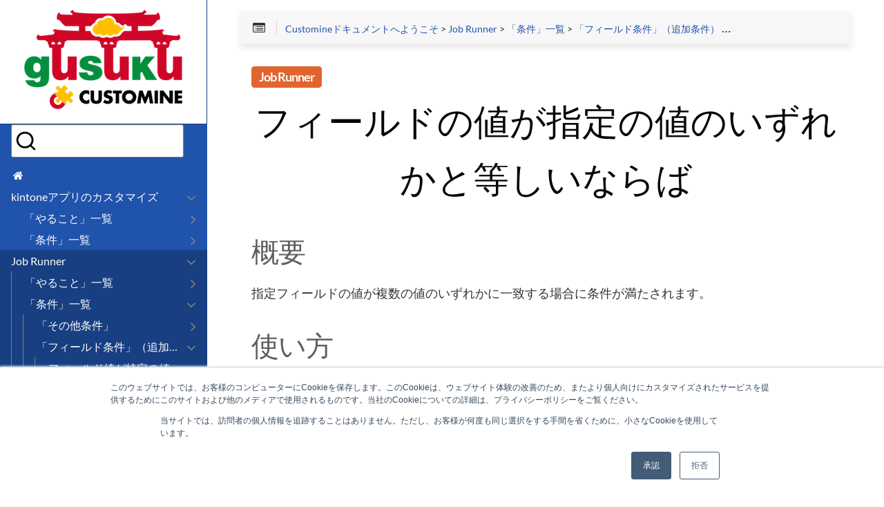

--- FILE ---
content_type: text/html
request_url: https://docs-customine.gusuku.io/ja/job/conditions/condition_field/field_equals_one_of_specified/
body_size: 26988
content:
<!DOCTYPE html>
<html>
  <head>
    
    <script>(function(w,d,s,l,i){w[l]=w[l]||[];w[l].push({'gtm.start':
    new Date().getTime(),event:'gtm.js'});var f=d.getElementsByTagName(s)[0],
    j=d.createElement(s),dl=l!='dataLayer'?'&l='+l:'';j.async=true;j.src=
    'https://www.googletagmanager.com/gtm.js?id='+i+dl;f.parentNode.insertBefore(j,f);
    })(window,document,'script','dataLayer','GTM-NH78ZSG');</script>
    

    <script type="text/javascript">
	  window.hsConversationsSettings = {
		  loadImmediately: false
	  };
	</script>
    <script type="text/javascript" id="hs-script-loader" async defer src="//js.hs-scripts.com/9378635.js"></script>

    
      <meta charset="utf-8">
<meta name="viewport" content="width=device-width, initial-scale=1, maximum-scale=1, user-scalable=no">
<meta name="twitter:card" content="summary_large_image">
<meta property="og:title" content="フィールドの値が指定の値のいずれかと等しいならば :: gusuku Customine ドキュメント" />
<meta property="og:description" content="フィールドの値が指定の値のいずれかと等しいならば :: gusuku Customine ドキュメント" />
<meta property="og:site_name" content="gusuku Customine ドキュメント" />
<meta property="og:image" content="https://docs-customine.gusuku.io/images/customine_docs_ogp.jpg" />

<title>フィールドの値が指定の値のいずれかと等しいならば :: gusuku Customine ドキュメント</title>

<link rel="shortcut icon" href="/favicon/custominesupport_favicon.png" type="image/x-icon" />
<link rel="apple-touch-icon" href="/favicon/custominesupport_webclip.png" />

<link href="/css/nucleus.css" rel="stylesheet">
<link href="/css/font-awesome.min.css" rel="stylesheet">
<link href="/css/hybrid.css" rel="stylesheet">
<link href="/css/featherlight.min.css" rel="stylesheet">
<link href="/css/auto-complete.css" rel="stylesheet">
<link href="/theme-original/style.css" rel="stylesheet">

<link rel="stylesheet" href="/css/bootstrap.min.css">
<link href="/css/mystyle.css" rel="stylesheet">

<script src="/js/jquery-2.x.min.js"></script>
<style type="text/css">
  :root #header + #content > #left > #rlblock_left {
    display:none !important;
  }
</style>
<style type="text/css">
</style>


    
  </head>
  <body data-url="/ja/job/conditions/condition_field/field_equals_one_of_specified/">
    
    <noscript><iframe src="https://www.googletagmanager.com/ns.html?id=GTM-NH78ZSG" height="0" width="0" style="display:none;visibility:hidden"></iframe></noscript>
    

    
      <div id="headermain"></div>
<nav id="sidebar" class="">



<div class="highlightable">
  <div id="header-wrapper">
    <div id="header">
      
	
  
    <div><a href="/"><img src="/images/customine_logo_small.png" alt="gusuku Customine docs" title="gusuku Customine docs" /></a></div>

  

    </div>
  </div>
<script defer src="/js/gusuku-search-1.1.0.js"></script>

<div id="gusuku-searchbox"
     style="margin: 0 1rem;"
     data-index="docs"
     data-theme="dark"
     data-inputheight="48px"
     data-invite2chat="true">
</div>
<script id="gusuku-search-result-template" type="x-tmpl-mustache">
	{{#hits}}
	<p style="margin: 2px 0;">
      <span class="badge {{badgeClass}}">{{badge}}</span>
      <a href={{ uri }}>{{title}}</a>
	</p>
	{{/hits}}
  {{^hits}}{{^reason}}<p style="color: lightgray;">キーワードに合うページが見つかりませんでした。</p>
  <p style="color: white;font-weight: bold;">ですが、私達サポートチームに直接ご相談頂ければ、お悩みを解決出来る可能性はあります。<br>
営業時間内であればすぐお返事いたします。右下のチャットアイコンからお気軽にどうぞ！</p>
  <p style="color: white">また、操作方法やご契約などに関する情報は<a href="https://support.gusuku.io/ja-JP/support/solutions/articles/36000254245" style="color: lightcoral;">サポートサイト</a>にてご確認下さい。</p>
  {{/reason}} {{/hits}}
  {{#reason}}<p style="color: crimson;font-size: 12px;">{{reason}}</p>{{/reason}}
  <hr>
</script>
<div id="gusuku-searchbox-hits" style="margin: 0 1rem;"></div>



      <ul class="topics">
            <li data-nav-id="/ja/" class="dd-item">
            <a href="/ja/"><i class="fa fa-fw fa-home"></i></a>
            </li><li data-nav-id="/ja/" class="dd-item alwaysopen">

  <a href="/ja/" data-toggle="tooltip" title="kintoneアプリのカスタマイズ">
    <span>kintoneアプリのカスタマイズ</span><i class="fa fa-angle-down fa-lg category-icon"></i>
  </a>

  <ul>
  
    
  
    
  
  
    
    <li data-nav-id="https://docs-customine.gusuku.io/ja/actions/" class="dd-item">
      <a href="/ja/actions/" data-toggle="tooltip" title="「やること」一覧">
        <span>「やること」一覧</span><i class="fa fa-angle-right fa-lg category-icon"></i>
      </a>
        <ul>
    <li data-nav-id="https://docs-customine.gusuku.io/ja/actions/field/" class="dd-item">
      <a href="/ja/actions/field/" data-toggle="tooltip" title="「フィールド」">
        <span>「フィールド」</span><i class="fa fa-angle-right fa-lg category-icon"></i>
      </a>
        <ul>
      <li data-nav-id="https://docs-customine.gusuku.io/ja/actions/field/disable_field/" class="dd-item">
        <a href="/ja/actions/field/disable_field/" data-toggle="tooltip" title="フィールドを無効化する">
          <span>フィールドを無効化する</span>
        </a>
    </li>
      <li data-nav-id="https://docs-customine.gusuku.io/ja/actions/field/enable_field/" class="dd-item">
        <a href="/ja/actions/field/enable_field/" data-toggle="tooltip" title="フィールドを有効化する">
          <span>フィールドを有効化する</span>
        </a>
    </li>
      <li data-nav-id="https://docs-customine.gusuku.io/ja/actions/field/hide_field/" class="dd-item">
        <a href="/ja/actions/field/hide_field/" data-toggle="tooltip" title="フィールドやグループを非表示にする">
          <span>フィールドやグループを非表示にする</span>
        </a>
    </li>
      <li data-nav-id="https://docs-customine.gusuku.io/ja/actions/field/show_field/" class="dd-item">
        <a href="/ja/actions/field/show_field/" data-toggle="tooltip" title="フィールドやグループを表示する">
          <span>フィールドやグループを表示する</span>
        </a>
    </li>
      <li data-nav-id="https://docs-customine.gusuku.io/ja/actions/field/set_field_value/" class="dd-item">
        <a href="/ja/actions/field/set_field_value/" data-toggle="tooltip" title="フィールドに値をセットする">
          <span>フィールドに値をセットする</span>
        </a>
    </li>
      <li data-nav-id="https://docs-customine.gusuku.io/ja/actions/field/set_multiple_field_values_v2/" class="dd-item">
        <a href="/ja/actions/field/set_multiple_field_values_v2/" data-toggle="tooltip" title="フィールド値をまとめてセットする">
          <span>フィールド値をまとめてセットする</span>
        </a>
    </li>
      <li data-nav-id="https://docs-customine.gusuku.io/ja/actions/field/set_multi_line_text_value/" class="dd-item">
        <a href="/ja/actions/field/set_multi_line_text_value/" data-toggle="tooltip" title="文字列(複数行)フィールドに値をセットする">
          <span>文字列(複数行)フィールドに値をセットする</span>
        </a>
    </li>
      <li data-nav-id="https://docs-customine.gusuku.io/ja/actions/field/set_rich_text_value/" class="dd-item">
        <a href="/ja/actions/field/set_rich_text_value/" data-toggle="tooltip" title="リッチエディターフィールドに値をセットする">
          <span>リッチエディターフィールドに値をセットする</span>
        </a>
    </li>
      <li data-nav-id="https://docs-customine.gusuku.io/ja/actions/field/clear_fields/" class="dd-item">
        <a href="/ja/actions/field/clear_fields/" data-toggle="tooltip" title="フィールド値をクリアする">
          <span>フィールド値をクリアする</span>
        </a>
    </li>
      <li data-nav-id="https://docs-customine.gusuku.io/ja/actions/field/clear_fields_except_for/" class="dd-item">
        <a href="/ja/actions/field/clear_fields_except_for/" data-toggle="tooltip" title="指定以外のすべてのフィールド値をクリアする">
          <span>指定以外のすべてのフィールド値をクリアする</span>
        </a>
    </li>
      <li data-nav-id="https://docs-customine.gusuku.io/ja/actions/field/add_selection/" class="dd-item">
        <a href="/ja/actions/field/add_selection/" data-toggle="tooltip" title="フィールドの選択を追加する">
          <span>フィールドの選択を追加する</span>
        </a>
    </li>
      <li data-nav-id="https://docs-customine.gusuku.io/ja/actions/field/remove_selection/" class="dd-item">
        <a href="/ja/actions/field/remove_selection/" data-toggle="tooltip" title="フィールドの選択を解除する">
          <span>フィールドの選択を解除する</span>
        </a>
    </li>
      <li data-nav-id="https://docs-customine.gusuku.io/ja/actions/field/floor_field/" class="dd-item">
        <a href="/ja/actions/field/floor_field/" data-toggle="tooltip" title="フィールドの値を切り捨てる">
          <span>フィールドの値を切り捨てる</span>
        </a>
    </li>
      <li data-nav-id="https://docs-customine.gusuku.io/ja/actions/field/ceil_field/" class="dd-item">
        <a href="/ja/actions/field/ceil_field/" data-toggle="tooltip" title="フィールドの値を切り上げる">
          <span>フィールドの値を切り上げる</span>
        </a>
    </li>
      <li data-nav-id="https://docs-customine.gusuku.io/ja/actions/field/round4d5u_field/" class="dd-item">
        <a href="/ja/actions/field/round4d5u_field/" data-toggle="tooltip" title="フィールドの値を四捨五入する">
          <span>フィールドの値を四捨五入する</span>
        </a>
    </li>
      <li data-nav-id="https://docs-customine.gusuku.io/ja/actions/field/han_to_zen_v2/" class="dd-item">
        <a href="/ja/actions/field/han_to_zen_v2/" data-toggle="tooltip" title="半角から全角へ変換する">
          <span>半角から全角へ変換する</span>
        </a>
    </li>
      <li data-nav-id="https://docs-customine.gusuku.io/ja/actions/field/zen_to_han_v2/" class="dd-item">
        <a href="/ja/actions/field/zen_to_han_v2/" data-toggle="tooltip" title="全角から半角へ変換する">
          <span>全角から半角へ変換する</span>
        </a>
    </li>
      <li data-nav-id="https://docs-customine.gusuku.io/ja/actions/field/alnumsym_to_han/" class="dd-item">
        <a href="/ja/actions/field/alnumsym_to_han/" data-toggle="tooltip" title="英数字・記号を半角へ変換する">
          <span>英数字・記号を半角へ変換する</span>
        </a>
    </li>
      <li data-nav-id="https://docs-customine.gusuku.io/ja/actions/field/to_lower_case/" class="dd-item">
        <a href="/ja/actions/field/to_lower_case/" data-toggle="tooltip" title="大文字を小文字に変換する">
          <span>大文字を小文字に変換する</span>
        </a>
    </li>
      <li data-nav-id="https://docs-customine.gusuku.io/ja/actions/field/to_upper_case/" class="dd-item">
        <a href="/ja/actions/field/to_upper_case/" data-toggle="tooltip" title="小文字を大文字に変換する">
          <span>小文字を大文字に変換する</span>
        </a>
    </li>
      <li data-nav-id="https://docs-customine.gusuku.io/ja/actions/field/to_hiragana/" class="dd-item">
        <a href="/ja/actions/field/to_hiragana/" data-toggle="tooltip" title="カタカナをひらがなに変換する">
          <span>カタカナをひらがなに変換する</span>
        </a>
    </li>
      <li data-nav-id="https://docs-customine.gusuku.io/ja/actions/field/to_katakana/" class="dd-item">
        <a href="/ja/actions/field/to_katakana/" data-toggle="tooltip" title="ひらがなをカタカナに変換する">
          <span>ひらがなをカタカナに変換する</span>
        </a>
    </li>
      <li data-nav-id="https://docs-customine.gusuku.io/ja/actions/field/to_romaji/" class="dd-item">
        <a href="/ja/actions/field/to_romaji/" data-toggle="tooltip" title="カナをローマ字に変換する">
          <span>カナをローマ字に変換する</span>
        </a>
    </li>
      <li data-nav-id="https://docs-customine.gusuku.io/ja/actions/field/to_number/" class="dd-item">
        <a href="/ja/actions/field/to_number/" data-toggle="tooltip" title="数値に変換する">
          <span>数値に変換する</span>
        </a>
    </li>
      <li data-nav-id="https://docs-customine.gusuku.io/ja/actions/field/remove_whitespaces/" class="dd-item">
        <a href="/ja/actions/field/remove_whitespaces/" data-toggle="tooltip" title="空白文字を除去する">
          <span>空白文字を除去する</span>
        </a>
    </li>
      <li data-nav-id="https://docs-customine.gusuku.io/ja/actions/field/left_string/" class="dd-item">
        <a href="/ja/actions/field/left_string/" data-toggle="tooltip" title="フィールド値の左側の文字を取り出す">
          <span>フィールド値の左側の文字を取り出す</span>
        </a>
    </li>
      <li data-nav-id="https://docs-customine.gusuku.io/ja/actions/field/right_string/" class="dd-item">
        <a href="/ja/actions/field/right_string/" data-toggle="tooltip" title="フィールド値の右側の文字を取り出す">
          <span>フィールド値の右側の文字を取り出す</span>
        </a>
    </li>
      <li data-nav-id="https://docs-customine.gusuku.io/ja/actions/field/multiline_to_single/" class="dd-item">
        <a href="/ja/actions/field/multiline_to_single/" data-toggle="tooltip" title="複数行文字列を１行に変換する">
          <span>複数行文字列を１行に変換する</span>
        </a>
    </li>
      <li data-nav-id="https://docs-customine.gusuku.io/ja/actions/field/singleline_to_multi/" class="dd-item">
        <a href="/ja/actions/field/singleline_to_multi/" data-toggle="tooltip" title="１行の文字列を複数行に分割する">
          <span>１行の文字列を複数行に分割する</span>
        </a>
    </li>
      <li data-nav-id="https://docs-customine.gusuku.io/ja/actions/field/replace_field_value/" class="dd-item">
        <a href="/ja/actions/field/replace_field_value/" data-toggle="tooltip" title="フィールドの値の一部を文字列置換する">
          <span>フィールドの値の一部を文字列置換する</span>
        </a>
    </li>
      <li data-nav-id="https://docs-customine.gusuku.io/ja/actions/field/replace_by_regex_v2/" class="dd-item">
        <a href="/ja/actions/field/replace_by_regex_v2/" data-toggle="tooltip" title="正規表現を用いてフィールドの値を置換する">
          <span>正規表現を用いてフィールドの値を置換する</span>
        </a>
    </li>
      <li data-nav-id="https://docs-customine.gusuku.io/ja/actions/field/calc_age_v2/" class="dd-item">
        <a href="/ja/actions/field/calc_age_v2/" data-toggle="tooltip" title="年齢を計算する">
          <span>年齢を計算する</span>
        </a>
    </li>
      <li data-nav-id="https://docs-customine.gusuku.io/ja/actions/field/get_wareki_year/" class="dd-item">
        <a href="/ja/actions/field/get_wareki_year/" data-toggle="tooltip" title="西暦を和暦に変換する">
          <span>西暦を和暦に変換する</span>
        </a>
    </li>
      <li data-nav-id="https://docs-customine.gusuku.io/ja/actions/field/call_postal_to_address_v2/" class="dd-item">
        <a href="/ja/actions/field/call_postal_to_address_v2/" data-toggle="tooltip" title="郵便番号から住所を検索する">
          <span>郵便番号から住所を検索する</span>
        </a>
    </li>
      <li data-nav-id="https://docs-customine.gusuku.io/ja/actions/field/update_lookup/" class="dd-item">
        <a href="/ja/actions/field/update_lookup/" data-toggle="tooltip" title="ルックアップを取得しなおす">
          <span>ルックアップを取得しなおす</span>
        </a>
    </li>
      <li data-nav-id="https://docs-customine.gusuku.io/ja/actions/field/update_lookup_in_another_app/" class="dd-item">
        <a href="/ja/actions/field/update_lookup_in_another_app/" data-toggle="tooltip" title="他アプリのルックアップを取得しなおす">
          <span>他アプリのルックアップを取得しなおす</span>
        </a>
    </li>
      <li data-nav-id="https://docs-customine.gusuku.io/ja/actions/field/clear_lookup/" class="dd-item">
        <a href="/ja/actions/field/clear_lookup/" data-toggle="tooltip" title="ルックアップをクリアする">
          <span>ルックアップをクリアする</span>
        </a>
    </li>
      <li data-nav-id="https://docs-customine.gusuku.io/ja/actions/field/copy_from_another_app/" class="dd-item">
        <a href="/ja/actions/field/copy_from_another_app/" data-toggle="tooltip" title="他のアプリからフィールドの値をコピーする">
          <span>他のアプリからフィールドの値をコピーする</span>
        </a>
    </li>
      <li data-nav-id="https://docs-customine.gusuku.io/ja/actions/field/auto_number/" class="dd-item">
        <a href="/ja/actions/field/auto_number/" data-toggle="tooltip" title="自動採番を行う">
          <span>自動採番を行う</span>
        </a>
    </li>
      <li data-nav-id="https://docs-customine.gusuku.io/ja/actions/field/copy_attachment/" class="dd-item">
        <a href="/ja/actions/field/copy_attachment/" data-toggle="tooltip" title="添付ファイルをコピーする">
          <span>添付ファイルをコピーする</span>
        </a>
    </li>
      <li data-nav-id="https://docs-customine.gusuku.io/ja/actions/field/copy_attachment_of_record/" class="dd-item">
        <a href="/ja/actions/field/copy_attachment_of_record/" data-toggle="tooltip" title="他レコードの添付ファイルをコピーする">
          <span>他レコードの添付ファイルをコピーする</span>
        </a>
    </li>
      <li data-nav-id="https://docs-customine.gusuku.io/ja/actions/field/download_attachments/" class="dd-item">
        <a href="/ja/actions/field/download_attachments/" data-toggle="tooltip" title="添付ファイルをまとめてダウンロードする">
          <span>添付ファイルをまとめてダウンロードする</span>
        </a>
    </li>
      <li data-nav-id="https://docs-customine.gusuku.io/ja/actions/field/correct_user_selects/" class="dd-item">
        <a href="/ja/actions/field/correct_user_selects/" data-toggle="tooltip" title="ユーザー選択をひとまとめにする">
          <span>ユーザー選択をひとまとめにする</span>
        </a>
    </li>
      <li data-nav-id="https://docs-customine.gusuku.io/ja/actions/field/to_clipboard/" class="dd-item">
        <a href="/ja/actions/field/to_clipboard/" data-toggle="tooltip" title="フィールド値をクリップボードにコピーする">
          <span>フィールド値をクリップボードにコピーする</span>
        </a>
    </li>
      <li data-nav-id="https://docs-customine.gusuku.io/ja/actions/field/correct_organization_selects/" class="dd-item">
        <a href="/ja/actions/field/correct_organization_selects/" data-toggle="tooltip" title="組織選択をひとまとめにする">
          <span>組織選択をひとまとめにする</span>
        </a>
    </li>
      <li data-nav-id="https://docs-customine.gusuku.io/ja/actions/field/correct_group_selects/" class="dd-item">
        <a href="/ja/actions/field/correct_group_selects/" data-toggle="tooltip" title="グループ選択をひとまとめにする">
          <span>グループ選択をひとまとめにする</span>
        </a>
    </li>
      <li data-nav-id="https://docs-customine.gusuku.io/ja/actions/field/collect_checkbox_selects/" class="dd-item">
        <a href="/ja/actions/field/collect_checkbox_selects/" data-toggle="tooltip" title="チェックボックスや複数選択の選択をひとまとめにする">
          <span>チェックボックスや複数選択の選択をひとまとめにする</span>
        </a>
    </li>
      <li data-nav-id="https://docs-customine.gusuku.io/ja/actions/field/create_string_for_search/" class="dd-item">
        <a href="/ja/actions/field/create_string_for_search/" data-toggle="tooltip" title="検索用文字列を作成する">
          <span>検索用文字列を作成する</span>
        </a>
    </li>
        </ul>
    </li>
    <li data-nav-id="https://docs-customine.gusuku.io/ja/actions/error_check/" class="dd-item">
      <a href="/ja/actions/error_check/" data-toggle="tooltip" title="「エラーチェック」">
        <span>「エラーチェック」</span><i class="fa fa-angle-right fa-lg category-icon"></i>
      </a>
        <ul>
      <li data-nav-id="https://docs-customine.gusuku.io/ja/actions/error_check/set_record_error/" class="dd-item">
        <a href="/ja/actions/error_check/set_record_error/" data-toggle="tooltip" title="レコードにエラーをセットする">
          <span>レコードにエラーをセットする</span>
        </a>
    </li>
      <li data-nav-id="https://docs-customine.gusuku.io/ja/actions/error_check/field_error_v2/" class="dd-item">
        <a href="/ja/actions/error_check/field_error_v2/" data-toggle="tooltip" title="フィールドエラーを表示する">
          <span>フィールドエラーを表示する</span>
        </a>
    </li>
      <li data-nav-id="https://docs-customine.gusuku.io/ja/actions/error_check/clear_field_error/" class="dd-item">
        <a href="/ja/actions/error_check/clear_field_error/" data-toggle="tooltip" title="フィールドのエラーをクリアする">
          <span>フィールドのエラーをクリアする</span>
        </a>
    </li>
      <li data-nav-id="https://docs-customine.gusuku.io/ja/actions/error_check/required_check/" class="dd-item">
        <a href="/ja/actions/error_check/required_check/" data-toggle="tooltip" title="必須チェックを行う">
          <span>必須チェックを行う</span>
        </a>
    </li>
      <li data-nav-id="https://docs-customine.gusuku.io/ja/actions/error_check/multiple_required_check/" class="dd-item">
        <a href="/ja/actions/error_check/multiple_required_check/" data-toggle="tooltip" title="複数フィールドのうち少なくとも１つを必須にする">
          <span>複数フィールドのうち少なくとも１つを必須にする</span>
        </a>
    </li>
      <li data-nav-id="https://docs-customine.gusuku.io/ja/actions/error_check/tel_check/" class="dd-item">
        <a href="/ja/actions/error_check/tel_check/" data-toggle="tooltip" title="電話番号書式をチェックする">
          <span>電話番号書式をチェックする</span>
        </a>
    </li>
      <li data-nav-id="https://docs-customine.gusuku.io/ja/actions/error_check/email_check/" class="dd-item">
        <a href="/ja/actions/error_check/email_check/" data-toggle="tooltip" title="メールアドレス形式をチェックする">
          <span>メールアドレス形式をチェックする</span>
        </a>
    </li>
      <li data-nav-id="https://docs-customine.gusuku.io/ja/actions/error_check/regex_check_v2/" class="dd-item">
        <a href="/ja/actions/error_check/regex_check_v2/" data-toggle="tooltip" title="正規表現でエラーチェックを行う">
          <span>正規表現でエラーチェックを行う</span>
        </a>
    </li>
      <li data-nav-id="https://docs-customine.gusuku.io/ja/actions/error_check/range_check/" class="dd-item">
        <a href="/ja/actions/error_check/range_check/" data-toggle="tooltip" title="数値の範囲をチェックする">
          <span>数値の範囲をチェックする</span>
        </a>
    </li>
      <li data-nav-id="https://docs-customine.gusuku.io/ja/actions/error_check/length_check_v2/" class="dd-item">
        <a href="/ja/actions/error_check/length_check_v2/" data-toggle="tooltip" title="文字数をチェックする">
          <span>文字数をチェックする</span>
        </a>
    </li>
      <li data-nav-id="https://docs-customine.gusuku.io/ja/actions/error_check/check_time_point_in_range/" class="dd-item">
        <a href="/ja/actions/error_check/check_time_point_in_range/" data-toggle="tooltip" title="時刻が時間内に入っているかチェックする">
          <span>時刻が時間内に入っているかチェックする</span>
        </a>
    </li>
      <li data-nav-id="https://docs-customine.gusuku.io/ja/actions/error_check/check_overlap_time_in_table/" class="dd-item">
        <a href="/ja/actions/error_check/check_overlap_time_in_table/" data-toggle="tooltip" title="テーブル内の時間範囲に重なりがないかチェックする">
          <span>テーブル内の時間範囲に重なりがないかチェックする</span>
        </a>
    </li>
      <li data-nav-id="https://docs-customine.gusuku.io/ja/actions/error_check/check_overlap_date_in_table_v2/" class="dd-item">
        <a href="/ja/actions/error_check/check_overlap_date_in_table_v2/" data-toggle="tooltip" title="テーブル内の日付範囲に重なりがないかチェックする">
          <span>テーブル内の日付範囲に重なりがないかチェックする</span>
        </a>
    </li>
      <li data-nav-id="https://docs-customine.gusuku.io/ja/actions/error_check/check_zen/" class="dd-item">
        <a href="/ja/actions/error_check/check_zen/" data-toggle="tooltip" title="フィールド値が全角でなければエラーにする">
          <span>フィールド値が全角でなければエラーにする</span>
        </a>
    </li>
      <li data-nav-id="https://docs-customine.gusuku.io/ja/actions/error_check/check_han/" class="dd-item">
        <a href="/ja/actions/error_check/check_han/" data-toggle="tooltip" title="フィールド値が半角でなければエラーにする">
          <span>フィールド値が半角でなければエラーにする</span>
        </a>
    </li>
      <li data-nav-id="https://docs-customine.gusuku.io/ja/actions/error_check/check_zen_hiragana_v2/" class="dd-item">
        <a href="/ja/actions/error_check/check_zen_hiragana_v2/" data-toggle="tooltip" title="フィールド値がひらがなでなければエラーにする">
          <span>フィールド値がひらがなでなければエラーにする</span>
        </a>
    </li>
      <li data-nav-id="https://docs-customine.gusuku.io/ja/actions/error_check/check_zen_katakana_v2/" class="dd-item">
        <a href="/ja/actions/error_check/check_zen_katakana_v2/" data-toggle="tooltip" title="フィールド値が全角カタカナでなければエラーにする">
          <span>フィールド値が全角カタカナでなければエラーにする</span>
        </a>
    </li>
      <li data-nav-id="https://docs-customine.gusuku.io/ja/actions/error_check/check_multi_selected/" class="dd-item">
        <a href="/ja/actions/error_check/check_multi_selected/" data-toggle="tooltip" title="項目を２件以上選択していたらエラーにする">
          <span>項目を２件以上選択していたらエラーにする</span>
        </a>
    </li>
      <li data-nav-id="https://docs-customine.gusuku.io/ja/actions/error_check/check_attachment_ext/" class="dd-item">
        <a href="/ja/actions/error_check/check_attachment_ext/" data-toggle="tooltip" title="添付ファイルの拡張子が指定以外だったらエラーにする">
          <span>添付ファイルの拡張子が指定以外だったらエラーにする</span>
        </a>
    </li>
        </ul>
    </li>
    <li data-nav-id="https://docs-customine.gusuku.io/ja/actions/record/" class="dd-item">
      <a href="/ja/actions/record/" data-toggle="tooltip" title="「レコード」">
        <span>「レコード」</span><i class="fa fa-angle-right fa-lg category-icon"></i>
      </a>
        <ul>
      <li data-nav-id="https://docs-customine.gusuku.io/ja/actions/record/get_all_records/" class="dd-item">
        <a href="/ja/actions/record/get_all_records/" data-toggle="tooltip" title="全レコードを取得する">
          <span>全レコードを取得する</span>
        </a>
    </li>
      <li data-nav-id="https://docs-customine.gusuku.io/ja/actions/record/get_records_by_key/" class="dd-item">
        <a href="/ja/actions/record/get_records_by_key/" data-toggle="tooltip" title="キーを指定してレコードを取得する">
          <span>キーを指定してレコードを取得する</span>
        </a>
    </li>
      <li data-nav-id="https://docs-customine.gusuku.io/ja/actions/record/get_records_by_visual_query/" class="dd-item">
        <a href="/ja/actions/record/get_records_by_visual_query/" data-toggle="tooltip" title="条件を組み立ててレコードを取得する">
          <span>条件を組み立ててレコードを取得する</span>
        </a>
    </li>
      <li data-nav-id="https://docs-customine.gusuku.io/ja/actions/record/get_records_by_escaped_query/" class="dd-item">
        <a href="/ja/actions/record/get_records_by_escaped_query/" data-toggle="tooltip" title="クエリで条件を指定してレコードを取得する">
          <span>クエリで条件を指定してレコードを取得する</span>
        </a>
    </li>
      <li data-nav-id="https://docs-customine.gusuku.io/ja/actions/record/get_records_by_query/" class="dd-item">
        <a href="/ja/actions/record/get_records_by_query/" data-toggle="tooltip" title="クエリで条件を指定してレコードを取得する（エスケープなし）">
          <span>クエリで条件を指定してレコードを取得する（エスケープなし）</span>
        </a>
    </li>
      <li data-nav-id="https://docs-customine.gusuku.io/ja/actions/record/displayed_records/" class="dd-item">
        <a href="/ja/actions/record/displayed_records/" data-toggle="tooltip" title="一覧で画面に表示されているレコードを取得する">
          <span>一覧で画面に表示されているレコードを取得する</span>
        </a>
    </li>
      <li data-nav-id="https://docs-customine.gusuku.io/ja/actions/record/get_record_using_list/" class="dd-item">
        <a href="/ja/actions/record/get_record_using_list/" data-toggle="tooltip" title="一覧の条件でレコードを全件取得する">
          <span>一覧の条件でレコードを全件取得する</span>
        </a>
    </li>
      <li data-nav-id="https://docs-customine.gusuku.io/ja/actions/record/selected_records/" class="dd-item">
        <a href="/ja/actions/record/selected_records/" data-toggle="tooltip" title="一覧で選択されたレコードを取得する">
          <span>一覧で選択されたレコードを取得する</span>
        </a>
    </li>
      <li data-nav-id="https://docs-customine.gusuku.io/ja/actions/record/get_records_from_reference_table/" class="dd-item">
        <a href="/ja/actions/record/get_records_from_reference_table/" data-toggle="tooltip" title="関連レコード一覧の条件でレコードを取得する">
          <span>関連レコード一覧の条件でレコードを取得する</span>
        </a>
    </li>
      <li data-nav-id="https://docs-customine.gusuku.io/ja/actions/record/get_records_with_max_value/" class="dd-item">
        <a href="/ja/actions/record/get_records_with_max_value/" data-toggle="tooltip" title="フィールドの値が最大のレコードを取得する">
          <span>フィールドの値が最大のレコードを取得する</span>
        </a>
    </li>
      <li data-nav-id="https://docs-customine.gusuku.io/ja/actions/record/get_records_with_min_value/" class="dd-item">
        <a href="/ja/actions/record/get_records_with_min_value/" data-toggle="tooltip" title="フィールドの値が最小のレコードを取得する">
          <span>フィールドの値が最小のレコードを取得する</span>
        </a>
    </li>
      <li data-nav-id="https://docs-customine.gusuku.io/ja/actions/record/get_passed_record/" class="dd-item">
        <a href="/ja/actions/record/get_passed_record/" data-toggle="tooltip" title="前の画面から渡されたレコードを取得する">
          <span>前の画面から渡されたレコードを取得する</span>
        </a>
    </li>
      <li data-nav-id="https://docs-customine.gusuku.io/ja/actions/record/insert_record/" class="dd-item">
        <a href="/ja/actions/record/insert_record/" data-toggle="tooltip" title="レコードを追加する">
          <span>レコードを追加する</span>
        </a>
    </li>
      <li data-nav-id="https://docs-customine.gusuku.io/ja/actions/record/update_record_by_field/" class="dd-item">
        <a href="/ja/actions/record/update_record_by_field/" data-toggle="tooltip" title="レコードを更新する（キーの値をフィールドで指定）">
          <span>レコードを更新する（キーの値をフィールドで指定）</span>
        </a>
    </li>
      <li data-nav-id="https://docs-customine.gusuku.io/ja/actions/record/update_record/" class="dd-item">
        <a href="/ja/actions/record/update_record/" data-toggle="tooltip" title="レコードを更新する（キーの値を直接指定）">
          <span>レコードを更新する（キーの値を直接指定）</span>
        </a>
    </li>
      <li data-nav-id="https://docs-customine.gusuku.io/ja/actions/record/update_record_from_record/" class="dd-item">
        <a href="/ja/actions/record/update_record_from_record/" data-toggle="tooltip" title="レコードをもとに別のレコードを更新する">
          <span>レコードをもとに別のレコードを更新する</span>
        </a>
    </li>
      <li data-nav-id="https://docs-customine.gusuku.io/ja/actions/record/upsert_record_by_field/" class="dd-item">
        <a href="/ja/actions/record/upsert_record_by_field/" data-toggle="tooltip" title="レコードを更新または追加する（キーの値をフィールドで指定）">
          <span>レコードを更新または追加する（キーの値をフィールドで指定）</span>
        </a>
    </li>
      <li data-nav-id="https://docs-customine.gusuku.io/ja/actions/record/upsert_record/" class="dd-item">
        <a href="/ja/actions/record/upsert_record/" data-toggle="tooltip" title="レコードを更新または追加する（キーの値を直接指定）">
          <span>レコードを更新または追加する（キーの値を直接指定）</span>
        </a>
    </li>
      <li data-nav-id="https://docs-customine.gusuku.io/ja/actions/record/upsert_record_from_record/" class="dd-item">
        <a href="/ja/actions/record/upsert_record_from_record/" data-toggle="tooltip" title="レコードをもとに別のレコードを更新または追加する">
          <span>レコードをもとに別のレコードを更新または追加する</span>
        </a>
    </li>
      <li data-nav-id="https://docs-customine.gusuku.io/ja/actions/record/write_record/" class="dd-item">
        <a href="/ja/actions/record/write_record/" data-toggle="tooltip" title="レコードを書き出す">
          <span>レコードを書き出す</span>
        </a>
    </li>
      <li data-nav-id="https://docs-customine.gusuku.io/ja/actions/record/write_record_one_by_one/" class="dd-item">
        <a href="/ja/actions/record/write_record_one_by_one/" data-toggle="tooltip" title="レコードを１つずつ書き出す">
          <span>レコードを１つずつ書き出す</span>
        </a>
    </li>
      <li data-nav-id="https://docs-customine.gusuku.io/ja/actions/record/write_record_with_table/" class="dd-item">
        <a href="/ja/actions/record/write_record_with_table/" data-toggle="tooltip" title="テーブル付きでレコードを書き出す">
          <span>テーブル付きでレコードを書き出す</span>
        </a>
    </li>
      <li data-nav-id="https://docs-customine.gusuku.io/ja/actions/record/write_record_with_table_one_by_one/" class="dd-item">
        <a href="/ja/actions/record/write_record_with_table_one_by_one/" data-toggle="tooltip" title="テーブル付きでレコードを１つずつ書き出す">
          <span>テーブル付きでレコードを１つずつ書き出す</span>
        </a>
    </li>
      <li data-nav-id="https://docs-customine.gusuku.io/ja/actions/record/expand_table/" class="dd-item">
        <a href="/ja/actions/record/expand_table/" data-toggle="tooltip" title="テーブル行を別アプリのレコードへ書き出す">
          <span>テーブル行を別アプリのレコードへ書き出す</span>
        </a>
    </li>
      <li data-nav-id="https://docs-customine.gusuku.io/ja/actions/record/map_and_insert_record/" class="dd-item">
        <a href="/ja/actions/record/map_and_insert_record/" data-toggle="tooltip" title="レコードを仕分けして別のアプリに登録する">
          <span>レコードを仕分けして別のアプリに登録する</span>
        </a>
    </li>
      <li data-nav-id="https://docs-customine.gusuku.io/ja/actions/record/backup_record/" class="dd-item">
        <a href="/ja/actions/record/backup_record/" data-toggle="tooltip" title="編集中のレコードデータを退避する">
          <span>編集中のレコードデータを退避する</span>
        </a>
    </li>
      <li data-nav-id="https://docs-customine.gusuku.io/ja/actions/record/restore_record/" class="dd-item">
        <a href="/ja/actions/record/restore_record/" data-toggle="tooltip" title="編集中のレコードを退避していた内容に戻す">
          <span>編集中のレコードを退避していた内容に戻す</span>
        </a>
    </li>
      <li data-nav-id="https://docs-customine.gusuku.io/ja/actions/record/remove_duplicated_records/" class="dd-item">
        <a href="/ja/actions/record/remove_duplicated_records/" data-toggle="tooltip" title="レコードから重複を除去する">
          <span>レコードから重複を除去する</span>
        </a>
    </li>
      <li data-nav-id="https://docs-customine.gusuku.io/ja/actions/record/sort_records/" class="dd-item">
        <a href="/ja/actions/record/sort_records/" data-toggle="tooltip" title="レコードを並べ替える">
          <span>レコードを並べ替える</span>
        </a>
    </li>
      <li data-nav-id="https://docs-customine.gusuku.io/ja/actions/record/narrow_records/" class="dd-item">
        <a href="/ja/actions/record/narrow_records/" data-toggle="tooltip" title="取得したレコードを絞り込む">
          <span>取得したレコードを絞り込む</span>
        </a>
    </li>
      <li data-nav-id="https://docs-customine.gusuku.io/ja/actions/record/reuse_record/" class="dd-item">
        <a href="/ja/actions/record/reuse_record/" data-toggle="tooltip" title="レコードを再利用する">
          <span>レコードを再利用する</span>
        </a>
    </li>
      <li data-nav-id="https://docs-customine.gusuku.io/ja/actions/record/comment_to_current_record/" class="dd-item">
        <a href="/ja/actions/record/comment_to_current_record/" data-toggle="tooltip" title="現在のレコードにコメントを投稿する">
          <span>現在のレコードにコメントを投稿する</span>
        </a>
    </li>
      <li data-nav-id="https://docs-customine.gusuku.io/ja/actions/record/comment_to_specified_record/" class="dd-item">
        <a href="/ja/actions/record/comment_to_specified_record/" data-toggle="tooltip" title="レコードを指定してコメントを投稿する">
          <span>レコードを指定してコメントを投稿する</span>
        </a>
    </li>
      <li data-nav-id="https://docs-customine.gusuku.io/ja/actions/record/record_auto_number/" class="dd-item">
        <a href="/ja/actions/record/record_auto_number/" data-toggle="tooltip" title="複数のレコードに対して一度に自動採番を行う">
          <span>複数のレコードに対して一度に自動採番を行う</span>
        </a>
    </li>
        </ul>
    </li>
    <li data-nav-id="https://docs-customine.gusuku.io/ja/actions/table/" class="dd-item">
      <a href="/ja/actions/table/" data-toggle="tooltip" title="「テーブル」">
        <span>「テーブル」</span><i class="fa fa-angle-right fa-lg category-icon"></i>
      </a>
        <ul>
      <li data-nav-id="https://docs-customine.gusuku.io/ja/actions/table/get_record_from_table/" class="dd-item">
        <a href="/ja/actions/table/get_record_from_table/" data-toggle="tooltip" title="テーブル行をレコードとして取得する">
          <span>テーブル行をレコードとして取得する</span>
        </a>
    </li>
      <li data-nav-id="https://docs-customine.gusuku.io/ja/actions/table/get_record_from_table_in_another_record/" class="dd-item">
        <a href="/ja/actions/table/get_record_from_table_in_another_record/" data-toggle="tooltip" title="他のレコード内のテーブルをレコードとして取得する">
          <span>他のレコード内のテーブルをレコードとして取得する</span>
        </a>
    </li>
      <li data-nav-id="https://docs-customine.gusuku.io/ja/actions/table/write_record_to_table/" class="dd-item">
        <a href="/ja/actions/table/write_record_to_table/" data-toggle="tooltip" title="レコードをテーブルに書き出す">
          <span>レコードをテーブルに書き出す</span>
        </a>
    </li>
      <li data-nav-id="https://docs-customine.gusuku.io/ja/actions/table/write_record_to_other_app_table/" class="dd-item">
        <a href="/ja/actions/table/write_record_to_other_app_table/" data-toggle="tooltip" title="レコードを指定アプリのテーブルに書き出す">
          <span>レコードを指定アプリのテーブルに書き出す</span>
        </a>
    </li>
      <li data-nav-id="https://docs-customine.gusuku.io/ja/actions/table/insert_record_with_table/" class="dd-item">
        <a href="/ja/actions/table/insert_record_with_table/" data-toggle="tooltip" title="テーブルデータをセットしたレコードを追加する">
          <span>テーブルデータをセットしたレコードを追加する</span>
        </a>
    </li>
      <li data-nav-id="https://docs-customine.gusuku.io/ja/actions/table/add_table_row/" class="dd-item">
        <a href="/ja/actions/table/add_table_row/" data-toggle="tooltip" title="テーブルに行を追加する">
          <span>テーブルに行を追加する</span>
        </a>
    </li>
      <li data-nav-id="https://docs-customine.gusuku.io/ja/actions/table/remove_table_row/" class="dd-item">
        <a href="/ja/actions/table/remove_table_row/" data-toggle="tooltip" title="テーブルから行を削除する">
          <span>テーブルから行を削除する</span>
        </a>
    </li>
      <li data-nav-id="https://docs-customine.gusuku.io/ja/actions/table/remove_table_empty_row/" class="dd-item">
        <a href="/ja/actions/table/remove_table_empty_row/" data-toggle="tooltip" title="テーブルから空の行を削除する">
          <span>テーブルから空の行を削除する</span>
        </a>
    </li>
      <li data-nav-id="https://docs-customine.gusuku.io/ja/actions/table/remove_table_specified_row/" class="dd-item">
        <a href="/ja/actions/table/remove_table_specified_row/" data-toggle="tooltip" title="テーブルから条件を満たす行を削除する">
          <span>テーブルから条件を満たす行を削除する</span>
        </a>
    </li>
      <li data-nav-id="https://docs-customine.gusuku.io/ja/actions/table/sort_table/" class="dd-item">
        <a href="/ja/actions/table/sort_table/" data-toggle="tooltip" title="テーブルの行を並べ替える">
          <span>テーブルの行を並べ替える</span>
        </a>
    </li>
      <li data-nav-id="https://docs-customine.gusuku.io/ja/actions/table/narrow_table_rows/" class="dd-item">
        <a href="/ja/actions/table/narrow_table_rows/" data-toggle="tooltip" title="テーブルの表示行を絞り込む">
          <span>テーブルの表示行を絞り込む</span>
        </a>
    </li>
      <li data-nav-id="https://docs-customine.gusuku.io/ja/actions/table/cancel_narrowing_table_rows/" class="dd-item">
        <a href="/ja/actions/table/cancel_narrowing_table_rows/" data-toggle="tooltip" title="テーブル表示行の絞り込みを解除する">
          <span>テーブル表示行の絞り込みを解除する</span>
        </a>
    </li>
      <li data-nav-id="https://docs-customine.gusuku.io/ja/actions/table/move_table_button_to_leftside/" class="dd-item">
        <a href="/ja/actions/table/move_table_button_to_leftside/" data-toggle="tooltip" title="行増減ボタンを左端に移動する">
          <span>行増減ボタンを左端に移動する</span>
        </a>
    </li>
      <li data-nav-id="https://docs-customine.gusuku.io/ja/actions/table/hide_table_button_v2/" class="dd-item">
        <a href="/ja/actions/table/hide_table_button_v2/" data-toggle="tooltip" title="テーブルの行増減ボタンを非表示にする">
          <span>テーブルの行増減ボタンを非表示にする</span>
        </a>
    </li>
      <li data-nav-id="https://docs-customine.gusuku.io/ja/actions/table/reshow_table_button/" class="dd-item">
        <a href="/ja/actions/table/reshow_table_button/" data-toggle="tooltip" title="非表示になっているテーブルの行増減ボタンを再表示する">
          <span>非表示になっているテーブルの行増減ボタンを再表示する</span>
        </a>
    </li>
      <li data-nav-id="https://docs-customine.gusuku.io/ja/actions/table/add_table_row_copy_button/" class="dd-item">
        <a href="/ja/actions/table/add_table_row_copy_button/" data-toggle="tooltip" title="テーブルに行コピーボタンを追加する">
          <span>テーブルに行コピーボタンを追加する</span>
        </a>
    </li>
      <li data-nav-id="https://docs-customine.gusuku.io/ja/actions/table/set_handsontable/" class="dd-item">
        <a href="/ja/actions/table/set_handsontable/" data-toggle="tooltip" title="テーブルをスプレッド化する">
          <span>テーブルをスプレッド化する</span>
        </a>
    </li>
      <li data-nav-id="https://docs-customine.gusuku.io/ja/actions/table/csv_to_table/" class="dd-item">
        <a href="/ja/actions/table/csv_to_table/" data-toggle="tooltip" title="テーブルデータをCSVから読み込むための枠を作成する">
          <span>テーブルデータをCSVから読み込むための枠を作成する</span>
        </a>
    </li>
      <li data-nav-id="https://docs-customine.gusuku.io/ja/actions/table/table_auto_number/" class="dd-item">
        <a href="/ja/actions/table/table_auto_number/" data-toggle="tooltip" title="テーブルの列に対して一度に自動採番を行う">
          <span>テーブルの列に対して一度に自動採番を行う</span>
        </a>
    </li>
      <li data-nav-id="https://docs-customine.gusuku.io/ja/actions/table/set_table_number/" class="dd-item">
        <a href="/ja/actions/table/set_table_number/" data-toggle="tooltip" title="テーブルの列に行番号をセットする">
          <span>テーブルの列に行番号をセットする</span>
        </a>
    </li>
        </ul>
    </li>
    <li data-nav-id="https://docs-customine.gusuku.io/ja/actions/button/" class="dd-item">
      <a href="/ja/actions/button/" data-toggle="tooltip" title="「ボタン・タブ」">
        <span>「ボタン・タブ」</span><i class="fa fa-angle-right fa-lg category-icon"></i>
      </a>
        <ul>
      <li data-nav-id="https://docs-customine.gusuku.io/ja/actions/button/add_button/" class="dd-item">
        <a href="/ja/actions/button/add_button/" data-toggle="tooltip" title="ボタンをスペースに配置する">
          <span>ボタンをスペースに配置する</span>
        </a>
    </li>
      <li data-nav-id="https://docs-customine.gusuku.io/ja/actions/button/add_button_at_header/" class="dd-item">
        <a href="/ja/actions/button/add_button_at_header/" data-toggle="tooltip" title="ボタンをメニュー位置に配置する">
          <span>ボタンをメニュー位置に配置する</span>
        </a>
    </li>
      <li data-nav-id="https://docs-customine.gusuku.io/ja/actions/button/add_button_at_portal/" class="dd-item">
        <a href="/ja/actions/button/add_button_at_portal/" data-toggle="tooltip" title="ボタンをポータルに配置する">
          <span>ボタンをポータルに配置する</span>
        </a>
    </li>
      <li data-nav-id="https://docs-customine.gusuku.io/ja/actions/button/add_field_button/" class="dd-item">
        <a href="/ja/actions/button/add_field_button/" data-toggle="tooltip" title="ボタンをフィールド名の右に配置する">
          <span>ボタンをフィールド名の右に配置する</span>
        </a>
    </li>
      <li data-nav-id="https://docs-customine.gusuku.io/ja/actions/button/disable_button/" class="dd-item">
        <a href="/ja/actions/button/disable_button/" data-toggle="tooltip" title="ボタンを無効化する">
          <span>ボタンを無効化する</span>
        </a>
    </li>
      <li data-nav-id="https://docs-customine.gusuku.io/ja/actions/button/enable_button/" class="dd-item">
        <a href="/ja/actions/button/enable_button/" data-toggle="tooltip" title="ボタンを有効化する">
          <span>ボタンを有効化する</span>
        </a>
    </li>
      <li data-nav-id="https://docs-customine.gusuku.io/ja/actions/button/list_add_checkbox/" class="dd-item">
        <a href="/ja/actions/button/list_add_checkbox/" data-toggle="tooltip" title="一覧にチェックボックス列を追加する">
          <span>一覧にチェックボックス列を追加する</span>
        </a>
    </li>
      <li data-nav-id="https://docs-customine.gusuku.io/ja/actions/button/list_add_radio/" class="dd-item">
        <a href="/ja/actions/button/list_add_radio/" data-toggle="tooltip" title="一覧にラジオボタン列を追加する">
          <span>一覧にラジオボタン列を追加する</span>
        </a>
    </li>
      <li data-nav-id="https://docs-customine.gusuku.io/ja/actions/button/create_tab_group/" class="dd-item">
        <a href="/ja/actions/button/create_tab_group/" data-toggle="tooltip" title="タブグループを作成する">
          <span>タブグループを作成する</span>
        </a>
    </li>
      <li data-nav-id="https://docs-customine.gusuku.io/ja/actions/button/define_tab/" class="dd-item">
        <a href="/ja/actions/button/define_tab/" data-toggle="tooltip" title="タブグループにタブを追加する">
          <span>タブグループにタブを追加する</span>
        </a>
    </li>
      <li data-nav-id="https://docs-customine.gusuku.io/ja/actions/button/select_tab/" class="dd-item">
        <a href="/ja/actions/button/select_tab/" data-toggle="tooltip" title="タブを選択する">
          <span>タブを選択する</span>
        </a>
    </li>
      <li data-nav-id="https://docs-customine.gusuku.io/ja/actions/button/hide_tab/" class="dd-item">
        <a href="/ja/actions/button/hide_tab/" data-toggle="tooltip" title="タブを非表示にする">
          <span>タブを非表示にする</span>
        </a>
    </li>
      <li data-nav-id="https://docs-customine.gusuku.io/ja/actions/button/show_tab/" class="dd-item">
        <a href="/ja/actions/button/show_tab/" data-toggle="tooltip" title="タブを再表示する">
          <span>タブを再表示する</span>
        </a>
    </li>
      <li data-nav-id="https://docs-customine.gusuku.io/ja/actions/button/change_button_color/" class="dd-item">
        <a href="/ja/actions/button/change_button_color/" data-toggle="tooltip" title="ボタンの色を変更する">
          <span>ボタンの色を変更する</span>
        </a>
    </li>
      <li data-nav-id="https://docs-customine.gusuku.io/ja/actions/button/change_tab_color/" class="dd-item">
        <a href="/ja/actions/button/change_tab_color/" data-toggle="tooltip" title="タブの色を変更する">
          <span>タブの色を変更する</span>
        </a>
    </li>
      <li data-nav-id="https://docs-customine.gusuku.io/ja/actions/button/assign_shortcut_key_to_button/" class="dd-item">
        <a href="/ja/actions/button/assign_shortcut_key_to_button/" data-toggle="tooltip" title="ボタンにショートカットキーを割り当てる">
          <span>ボタンにショートカットキーを割り当てる</span>
        </a>
    </li>
        </ul>
    </li>
    <li data-nav-id="https://docs-customine.gusuku.io/ja/actions/other_ui/" class="dd-item">
      <a href="/ja/actions/other_ui/" data-toggle="tooltip" title="「その他のUI」">
        <span>「その他のUI」</span><i class="fa fa-angle-right fa-lg category-icon"></i>
      </a>
        <ul>
      <li data-nav-id="https://docs-customine.gusuku.io/ja/actions/other_ui/message_dialog_v2/" class="dd-item">
        <a href="/ja/actions/other_ui/message_dialog_v2/" data-toggle="tooltip" title="情報ダイアログを表示する">
          <span>情報ダイアログを表示する</span>
        </a>
    </li>
      <li data-nav-id="https://docs-customine.gusuku.io/ja/actions/other_ui/error_dialog_v2/" class="dd-item">
        <a href="/ja/actions/other_ui/error_dialog_v2/" data-toggle="tooltip" title="エラーダイアログを表示する">
          <span>エラーダイアログを表示する</span>
        </a>
    </li>
      <li data-nav-id="https://docs-customine.gusuku.io/ja/actions/other_ui/error_dialog_and_cancel_save_v2/" class="dd-item">
        <a href="/ja/actions/other_ui/error_dialog_and_cancel_save_v2/" data-toggle="tooltip" title="エラーダイアログを表示して保存をキャンセルする">
          <span>エラーダイアログを表示して保存をキャンセルする</span>
        </a>
    </li>
      <li data-nav-id="https://docs-customine.gusuku.io/ja/actions/other_ui/warning_dialog_v2/" class="dd-item">
        <a href="/ja/actions/other_ui/warning_dialog_v2/" data-toggle="tooltip" title="警告ダイアログを表示する">
          <span>警告ダイアログを表示する</span>
        </a>
    </li>
      <li data-nav-id="https://docs-customine.gusuku.io/ja/actions/other_ui/confirm_dialog_v2/" class="dd-item">
        <a href="/ja/actions/other_ui/confirm_dialog_v2/" data-toggle="tooltip" title="確認ダイアログを表示する">
          <span>確認ダイアログを表示する</span>
        </a>
    </li>
      <li data-nav-id="https://docs-customine.gusuku.io/ja/actions/other_ui/input_dialog_v2/" class="dd-item">
        <a href="/ja/actions/other_ui/input_dialog_v2/" data-toggle="tooltip" title="入力ダイアログを表示する">
          <span>入力ダイアログを表示する</span>
        </a>
    </li>
      <li data-nav-id="https://docs-customine.gusuku.io/ja/actions/other_ui/input_multiline_text_dialog/" class="dd-item">
        <a href="/ja/actions/other_ui/input_multiline_text_dialog/" data-toggle="tooltip" title="複数行入力ダイアログを表示する">
          <span>複数行入力ダイアログを表示する</span>
        </a>
    </li>
      <li data-nav-id="https://docs-customine.gusuku.io/ja/actions/other_ui/input_date_dialog_v2/" class="dd-item">
        <a href="/ja/actions/other_ui/input_date_dialog_v2/" data-toggle="tooltip" title="日付入力ダイアログを表示する">
          <span>日付入力ダイアログを表示する</span>
        </a>
    </li>
      <li data-nav-id="https://docs-customine.gusuku.io/ja/actions/other_ui/select_item_dialog/" class="dd-item">
        <a href="/ja/actions/other_ui/select_item_dialog/" data-toggle="tooltip" title="選択肢から選択するダイアログを表示する">
          <span>選択肢から選択するダイアログを表示する</span>
        </a>
    </li>
      <li data-nav-id="https://docs-customine.gusuku.io/ja/actions/other_ui/select_user_from_users_dialog/" class="dd-item">
        <a href="/ja/actions/other_ui/select_user_from_users_dialog/" data-toggle="tooltip" title="ユーザーをリストから選択するダイアログを表示する">
          <span>ユーザーをリストから選択するダイアログを表示する</span>
        </a>
    </li>
      <li data-nav-id="https://docs-customine.gusuku.io/ja/actions/other_ui/show_record_dialog_v3/" class="dd-item">
        <a href="/ja/actions/other_ui/show_record_dialog_v3/" data-toggle="tooltip" title="レコードの一覧をポップアップで表示する">
          <span>レコードの一覧をポップアップで表示する</span>
        </a>
    </li>
      <li data-nav-id="https://docs-customine.gusuku.io/ja/actions/other_ui/input_field_dialog/" class="dd-item">
        <a href="/ja/actions/other_ui/input_field_dialog/" data-toggle="tooltip" title="フィールド値入力ダイアログを表示する">
          <span>フィールド値入力ダイアログを表示する</span>
        </a>
    </li>
      <li data-nav-id="https://docs-customine.gusuku.io/ja/actions/other_ui/input_record_field_dialog/" class="dd-item">
        <a href="/ja/actions/other_ui/input_record_field_dialog/" data-toggle="tooltip" title="レコードのフィールド値入力ダイアログを表示して一括更新する">
          <span>レコードのフィールド値入力ダイアログを表示して一括更新する</span>
        </a>
    </li>
      <li data-nav-id="https://docs-customine.gusuku.io/ja/actions/other_ui/show_lightbox/" class="dd-item">
        <a href="/ja/actions/other_ui/show_lightbox/" data-toggle="tooltip" title="フィールドの内容をギャラリー形式で表示する">
          <span>フィールドの内容をギャラリー形式で表示する</span>
        </a>
    </li>
      <li data-nav-id="https://docs-customine.gusuku.io/ja/actions/other_ui/add_label_at_spacer_v2/" class="dd-item">
        <a href="/ja/actions/other_ui/add_label_at_spacer_v2/" data-toggle="tooltip" title="スペースに文字を表示する">
          <span>スペースに文字を表示する</span>
        </a>
    </li>
      <li data-nav-id="https://docs-customine.gusuku.io/ja/actions/other_ui/add_label_in_header_v2/" class="dd-item">
        <a href="/ja/actions/other_ui/add_label_in_header_v2/" data-toggle="tooltip" title="メニュー位置に文字を表示する">
          <span>メニュー位置に文字を表示する</span>
        </a>
    </li>
      <li data-nav-id="https://docs-customine.gusuku.io/ja/actions/other_ui/add_label_at_portal/" class="dd-item">
        <a href="/ja/actions/other_ui/add_label_at_portal/" data-toggle="tooltip" title="ポータルに文字を表示する">
          <span>ポータルに文字を表示する</span>
        </a>
    </li>
      <li data-nav-id="https://docs-customine.gusuku.io/ja/actions/other_ui/set_label_text_v2/" class="dd-item">
        <a href="/ja/actions/other_ui/set_label_text_v2/" data-toggle="tooltip" title="スペース・メニュー・ポータル位置に表示した文字を変更する">
          <span>スペース・メニュー・ポータル位置に表示した文字を変更する</span>
        </a>
    </li>
      <li data-nav-id="https://docs-customine.gusuku.io/ja/actions/other_ui/show_record_at_spacer/" class="dd-item">
        <a href="/ja/actions/other_ui/show_record_at_spacer/" data-toggle="tooltip" title="レコードの一覧をスペースに表示する">
          <span>レコードの一覧をスペースに表示する</span>
        </a>
    </li>
      <li data-nav-id="https://docs-customine.gusuku.io/ja/actions/other_ui/customize_record_shown_at_spacer/" class="dd-item">
        <a href="/ja/actions/other_ui/customize_record_shown_at_spacer/" data-toggle="tooltip" title="スペースに表示したレコードの一覧のレイアウトを変更する">
          <span>スペースに表示したレコードの一覧のレイアウトを変更する</span>
        </a>
    </li>
      <li data-nav-id="https://docs-customine.gusuku.io/ja/actions/other_ui/add_qr_at_spacer/" class="dd-item">
        <a href="/ja/actions/other_ui/add_qr_at_spacer/" data-toggle="tooltip" title="スペースにQRコードを表示する">
          <span>スペースにQRコードを表示する</span>
        </a>
    </li>
      <li data-nav-id="https://docs-customine.gusuku.io/ja/actions/other_ui/add_qr_in_header/" class="dd-item">
        <a href="/ja/actions/other_ui/add_qr_in_header/" data-toggle="tooltip" title="メニュー位置にQRコードを表示する">
          <span>メニュー位置にQRコードを表示する</span>
        </a>
    </li>
      <li data-nav-id="https://docs-customine.gusuku.io/ja/actions/other_ui/add_qr_at_portal/" class="dd-item">
        <a href="/ja/actions/other_ui/add_qr_at_portal/" data-toggle="tooltip" title="ポータルにQRコードを表示する">
          <span>ポータルにQRコードを表示する</span>
        </a>
    </li>
      <li data-nav-id="https://docs-customine.gusuku.io/ja/actions/other_ui/set_text_at_fixed_position/" class="dd-item">
        <a href="/ja/actions/other_ui/set_text_at_fixed_position/" data-toggle="tooltip" title="固定位置に文字を表示する">
          <span>固定位置に文字を表示する</span>
        </a>
    </li>
      <li data-nav-id="https://docs-customine.gusuku.io/ja/actions/other_ui/expand_group_v2/" class="dd-item">
        <a href="/ja/actions/other_ui/expand_group_v2/" data-toggle="tooltip" title="グループを開く">
          <span>グループを開く</span>
        </a>
    </li>
      <li data-nav-id="https://docs-customine.gusuku.io/ja/actions/other_ui/collapse_group_v2/" class="dd-item">
        <a href="/ja/actions/other_ui/collapse_group_v2/" data-toggle="tooltip" title="グループを折りたたむ">
          <span>グループを折りたたむ</span>
        </a>
    </li>
      <li data-nav-id="https://docs-customine.gusuku.io/ja/actions/other_ui/show_spinner/" class="dd-item">
        <a href="/ja/actions/other_ui/show_spinner/" data-toggle="tooltip" title="読み込み中画面を表示する">
          <span>読み込み中画面を表示する</span>
        </a>
    </li>
      <li data-nav-id="https://docs-customine.gusuku.io/ja/actions/other_ui/hide_spinner/" class="dd-item">
        <a href="/ja/actions/other_ui/hide_spinner/" data-toggle="tooltip" title="読み込み中画面を終了する">
          <span>読み込み中画面を終了する</span>
        </a>
    </li>
      <li data-nav-id="https://docs-customine.gusuku.io/ja/actions/other_ui/change_field_text_color/" class="dd-item">
        <a href="/ja/actions/other_ui/change_field_text_color/" data-toggle="tooltip" title="フィールド文字色を変更する">
          <span>フィールド文字色を変更する</span>
        </a>
    </li>
      <li data-nav-id="https://docs-customine.gusuku.io/ja/actions/other_ui/change_field_color/" class="dd-item">
        <a href="/ja/actions/other_ui/change_field_color/" data-toggle="tooltip" title="フィールド背景色を変更する">
          <span>フィールド背景色を変更する</span>
        </a>
    </li>
      <li data-nav-id="https://docs-customine.gusuku.io/ja/actions/other_ui/scale_field_text/" class="dd-item">
        <a href="/ja/actions/other_ui/scale_field_text/" data-toggle="tooltip" title="フィールドの文字を拡大縮小する">
          <span>フィールドの文字を拡大縮小する</span>
        </a>
    </li>
      <li data-nav-id="https://docs-customine.gusuku.io/ja/actions/other_ui/set_field_text_bold/" class="dd-item">
        <a href="/ja/actions/other_ui/set_field_text_bold/" data-toggle="tooltip" title="フィールドの文字を太字にする">
          <span>フィールドの文字を太字にする</span>
        </a>
    </li>
      <li data-nav-id="https://docs-customine.gusuku.io/ja/actions/other_ui/set_placeholder/" class="dd-item">
        <a href="/ja/actions/other_ui/set_placeholder/" data-toggle="tooltip" title="フィールドにプレースホルダーをセットする">
          <span>フィールドにプレースホルダーをセットする</span>
        </a>
    </li>
      <li data-nav-id="https://docs-customine.gusuku.io/ja/actions/other_ui/change_record_color/" class="dd-item">
        <a href="/ja/actions/other_ui/change_record_color/" data-toggle="tooltip" title="レコード背景色を変更する">
          <span>レコード背景色を変更する</span>
        </a>
    </li>
      <li data-nav-id="https://docs-customine.gusuku.io/ja/actions/other_ui/change_table_header_color/" class="dd-item">
        <a href="/ja/actions/other_ui/change_table_header_color/" data-toggle="tooltip" title="テーブルのヘッダー色を変更する">
          <span>テーブルのヘッダー色を変更する</span>
        </a>
    </li>
      <li data-nav-id="https://docs-customine.gusuku.io/ja/actions/other_ui/show_both_value_and_choice/" class="dd-item">
        <a href="/ja/actions/other_ui/show_both_value_and_choice/" data-toggle="tooltip" title="選択フィールドの選択値と選択肢を両方表示する">
          <span>選択フィールドの選択値と選択肢を両方表示する</span>
        </a>
    </li>
      <li data-nav-id="https://docs-customine.gusuku.io/ja/actions/other_ui/scroll_to_field/" class="dd-item">
        <a href="/ja/actions/other_ui/scroll_to_field/" data-toggle="tooltip" title="フィールドの位置へスクロールする">
          <span>フィールドの位置へスクロールする</span>
        </a>
    </li>
      <li data-nav-id="https://docs-customine.gusuku.io/ja/actions/other_ui/scroll_to_top/" class="dd-item">
        <a href="/ja/actions/other_ui/scroll_to_top/" data-toggle="tooltip" title="一番上にスクロールする">
          <span>一番上にスクロールする</span>
        </a>
    </li>
      <li data-nav-id="https://docs-customine.gusuku.io/ja/actions/other_ui/scroll_to_bottom/" class="dd-item">
        <a href="/ja/actions/other_ui/scroll_to_bottom/" data-toggle="tooltip" title="一番下にスクロールする">
          <span>一番下にスクロールする</span>
        </a>
    </li>
      <li data-nav-id="https://docs-customine.gusuku.io/ja/actions/other_ui/set_field_tooltip/" class="dd-item">
        <a href="/ja/actions/other_ui/set_field_tooltip/" data-toggle="tooltip" title="フィールドに吹き出しを設定する">
          <span>フィールドに吹き出しを設定する</span>
        </a>
    </li>
      <li data-nav-id="https://docs-customine.gusuku.io/ja/actions/other_ui/remove_field_tooltip/" class="dd-item">
        <a href="/ja/actions/other_ui/remove_field_tooltip/" data-toggle="tooltip" title="フィールドの吹き出し設定を削除する">
          <span>フィールドの吹き出し設定を削除する</span>
        </a>
    </li>
      <li data-nav-id="https://docs-customine.gusuku.io/ja/actions/other_ui/auto_furigana/" class="dd-item">
        <a href="/ja/actions/other_ui/auto_furigana/" data-toggle="tooltip" title="フィールドの入力に合わせてフリガナを自動入力する">
          <span>フィールドの入力に合わせてフリガナを自動入力する</span>
        </a>
    </li>
      <li data-nav-id="https://docs-customine.gusuku.io/ja/actions/other_ui/reload_page/" class="dd-item">
        <a href="/ja/actions/other_ui/reload_page/" data-toggle="tooltip" title="画面をリロードする">
          <span>画面をリロードする</span>
        </a>
    </li>
      <li data-nav-id="https://docs-customine.gusuku.io/ja/actions/other_ui/collapse_tab/" class="dd-item">
        <a href="/ja/actions/other_ui/collapse_tab/" data-toggle="tooltip" title="コメント・履歴欄を閉じる">
          <span>コメント・履歴欄を閉じる</span>
        </a>
    </li>
      <li data-nav-id="https://docs-customine.gusuku.io/ja/actions/other_ui/hide_add_record_button_v2/" class="dd-item">
        <a href="/ja/actions/other_ui/hide_add_record_button_v2/" data-toggle="tooltip" title="レコード追加ボタンを隠す">
          <span>レコード追加ボタンを隠す</span>
        </a>
    </li>
      <li data-nav-id="https://docs-customine.gusuku.io/ja/actions/other_ui/hide_edit_record_button_v2/" class="dd-item">
        <a href="/ja/actions/other_ui/hide_edit_record_button_v2/" data-toggle="tooltip" title="レコード編集ボタンを隠す">
          <span>レコード編集ボタンを隠す</span>
        </a>
    </li>
      <li data-nav-id="https://docs-customine.gusuku.io/ja/actions/other_ui/hide_reuse_record_button_v2/" class="dd-item">
        <a href="/ja/actions/other_ui/hide_reuse_record_button_v2/" data-toggle="tooltip" title="レコード再利用ボタンを隠す">
          <span>レコード再利用ボタンを隠す</span>
        </a>
    </li>
      <li data-nav-id="https://docs-customine.gusuku.io/ja/actions/other_ui/hide_delete_record_menu_item_v2/" class="dd-item">
        <a href="/ja/actions/other_ui/hide_delete_record_menu_item_v2/" data-toggle="tooltip" title="詳細画面のレコード削除メニューを隠す">
          <span>詳細画面のレコード削除メニューを隠す</span>
        </a>
    </li>
      <li data-nav-id="https://docs-customine.gusuku.io/ja/actions/other_ui/hide_print_record_menu_item_v2/" class="dd-item">
        <a href="/ja/actions/other_ui/hide_print_record_menu_item_v2/" data-toggle="tooltip" title="詳細画面のレコード印刷メニューを隠す">
          <span>詳細画面のレコード印刷メニューを隠す</span>
        </a>
    </li>
      <li data-nav-id="https://docs-customine.gusuku.io/ja/actions/other_ui/hide_process_management_button/" class="dd-item">
        <a href="/ja/actions/other_ui/hide_process_management_button/" data-toggle="tooltip" title="プロセス管理のボタンを隠す">
          <span>プロセス管理のボタンを隠す</span>
        </a>
    </li>
      <li data-nav-id="https://docs-customine.gusuku.io/ja/actions/other_ui/hide_kintone_action_button/" class="dd-item">
        <a href="/ja/actions/other_ui/hide_kintone_action_button/" data-toggle="tooltip" title="アプリアクションのボタンを隠す">
          <span>アプリアクションのボタンを隠す</span>
        </a>
    </li>
      <li data-nav-id="https://docs-customine.gusuku.io/ja/actions/other_ui/hide_comment_record_history_tab/" class="dd-item">
        <a href="/ja/actions/other_ui/hide_comment_record_history_tab/" data-toggle="tooltip" title="詳細画面・編集画面のコメント・履歴欄を隠す">
          <span>詳細画面・編集画面のコメント・履歴欄を隠す</span>
        </a>
    </li>
      <li data-nav-id="https://docs-customine.gusuku.io/ja/actions/other_ui/hide_record_history_button/" class="dd-item">
        <a href="/ja/actions/other_ui/hide_record_history_button/" data-toggle="tooltip" title="詳細画面・編集画面の変更履歴ボタンを隠す">
          <span>詳細画面・編集画面の変更履歴ボタンを隠す</span>
        </a>
    </li>
      <li data-nav-id="https://docs-customine.gusuku.io/ja/actions/other_ui/hide_record_restore_button/" class="dd-item">
        <a href="/ja/actions/other_ui/hide_record_restore_button/" data-toggle="tooltip" title="レコード変更履歴のバージョンを戻すボタンを隠す">
          <span>レコード変更履歴のバージョンを戻すボタンを隠す</span>
        </a>
    </li>
      <li data-nav-id="https://docs-customine.gusuku.io/ja/actions/other_ui/hide_list_to_detail_icon/" class="dd-item">
        <a href="/ja/actions/other_ui/hide_list_to_detail_icon/" data-toggle="tooltip" title="一覧画面のレコード詳細表示アイコンを消す">
          <span>一覧画面のレコード詳細表示アイコンを消す</span>
        </a>
    </li>
      <li data-nav-id="https://docs-customine.gusuku.io/ja/actions/other_ui/hide_delete_record_inline_icon/" class="dd-item">
        <a href="/ja/actions/other_ui/hide_delete_record_inline_icon/" data-toggle="tooltip" title="一覧画面の行削除アイコンを消す">
          <span>一覧画面の行削除アイコンを消す</span>
        </a>
    </li>
      <li data-nav-id="https://docs-customine.gusuku.io/ja/actions/other_ui/hide_inline_edit_icon/" class="dd-item">
        <a href="/ja/actions/other_ui/hide_inline_edit_icon/" data-toggle="tooltip" title="一覧画面の鉛筆アイコンを消す">
          <span>一覧画面の鉛筆アイコンを消す</span>
        </a>
    </li>
      <li data-nav-id="https://docs-customine.gusuku.io/ja/actions/other_ui/move_inline_edit_icon_left/" class="dd-item">
        <a href="/ja/actions/other_ui/move_inline_edit_icon_left/" data-toggle="tooltip" title="一覧画面の鉛筆アイコンを左側へ移動する">
          <span>一覧画面の鉛筆アイコンを左側へ移動する</span>
        </a>
    </li>
      <li data-nav-id="https://docs-customine.gusuku.io/ja/actions/other_ui/wrap_single_line_text_on_list_page/" class="dd-item">
        <a href="/ja/actions/other_ui/wrap_single_line_text_on_list_page/" data-toggle="tooltip" title="一覧画面の１行文字列を折り返し表示にする">
          <span>一覧画面の１行文字列を折り返し表示にする</span>
        </a>
    </li>
      <li data-nav-id="https://docs-customine.gusuku.io/ja/actions/other_ui/wrap_text_on_list_page/" class="dd-item">
        <a href="/ja/actions/other_ui/wrap_text_on_list_page/" data-toggle="tooltip" title="一覧画面の複数行文字列を折り返し表示にする">
          <span>一覧画面の複数行文字列を折り返し表示にする</span>
        </a>
    </li>
      <li data-nav-id="https://docs-customine.gusuku.io/ja/actions/other_ui/wrap_header_on_list_page/" class="dd-item">
        <a href="/ja/actions/other_ui/wrap_header_on_list_page/" data-toggle="tooltip" title="一覧画面のフィールド名を折り返し表示にする">
          <span>一覧画面のフィールド名を折り返し表示にする</span>
        </a>
    </li>
      <li data-nav-id="https://docs-customine.gusuku.io/ja/actions/other_ui/create_search_form/" class="dd-item">
        <a href="/ja/actions/other_ui/create_search_form/" data-toggle="tooltip" title="一覧画面にキーワードで検索する検索フォームを設置する">
          <span>一覧画面にキーワードで検索する検索フォームを設置する</span>
        </a>
    </li>
      <li data-nav-id="https://docs-customine.gusuku.io/ja/actions/other_ui/create_search_form_range/" class="dd-item">
        <a href="/ja/actions/other_ui/create_search_form_range/" data-toggle="tooltip" title="一覧画面にキーワードと数値の範囲で検索する検索フォームを設置する">
          <span>一覧画面にキーワードと数値の範囲で検索する検索フォームを設置する</span>
        </a>
    </li>
      <li data-nav-id="https://docs-customine.gusuku.io/ja/actions/other_ui/create_search_form_eq/" class="dd-item">
        <a href="/ja/actions/other_ui/create_search_form_eq/" data-toggle="tooltip" title="一覧画面に簡易検索フォームを設置する">
          <span>一覧画面に簡易検索フォームを設置する</span>
        </a>
    </li>
      <li data-nav-id="https://docs-customine.gusuku.io/ja/actions/other_ui/create_single_word_search_form/" class="dd-item">
        <a href="/ja/actions/other_ui/create_single_word_search_form/" data-toggle="tooltip" title="一覧画面に１つのキーワードで複数フィールドを検索する検索フォームを設置する">
          <span>一覧画面に１つのキーワードで複数フィールドを検索する検索フォームを設置する</span>
        </a>
    </li>
      <li data-nav-id="https://docs-customine.gusuku.io/ja/actions/other_ui/get_criteria_of_search_form/" class="dd-item">
        <a href="/ja/actions/other_ui/get_criteria_of_search_form/" data-toggle="tooltip" title="一覧画面を検索フォームで検索した条件を取得する">
          <span>一覧画面を検索フォームで検索した条件を取得する</span>
        </a>
    </li>
      <li data-nav-id="https://docs-customine.gusuku.io/ja/actions/other_ui/customize_form_view/" class="dd-item">
        <a href="/ja/actions/other_ui/customize_form_view/" data-toggle="tooltip" title="検索フォームのレイアウトを変更する">
          <span>検索フォームのレイアウトを変更する</span>
        </a>
    </li>
      <li data-nav-id="https://docs-customine.gusuku.io/ja/actions/other_ui/hide_view_item/" class="dd-item">
        <a href="/ja/actions/other_ui/hide_view_item/" data-toggle="tooltip" title="一覧から指定の選択肢を消す">
          <span>一覧から指定の選択肢を消す</span>
        </a>
    </li>
      <li data-nav-id="https://docs-customine.gusuku.io/ja/actions/other_ui/hide_view_theall/" class="dd-item">
        <a href="/ja/actions/other_ui/hide_view_theall/" data-toggle="tooltip" title="一覧から（すべて）の選択肢を消す">
          <span>一覧から（すべて）の選択肢を消す</span>
        </a>
    </li>
      <li data-nav-id="https://docs-customine.gusuku.io/ja/actions/other_ui/create_list_view/" class="dd-item">
        <a href="/ja/actions/other_ui/create_list_view/" data-toggle="tooltip" title="テーブルデータを表示できる一覧画面を作成する">
          <span>テーブルデータを表示できる一覧画面を作成する</span>
        </a>
    </li>
      <li data-nav-id="https://docs-customine.gusuku.io/ja/actions/other_ui/create_mix_view/" class="dd-item">
        <a href="/ja/actions/other_ui/create_mix_view/" data-toggle="tooltip" title="一覧画面と詳細画面の複合画面を作成する">
          <span>一覧画面と詳細画面の複合画面を作成する</span>
        </a>
    </li>
      <li data-nav-id="https://docs-customine.gusuku.io/ja/actions/other_ui/create_explorer_view/" class="dd-item">
        <a href="/ja/actions/other_ui/create_explorer_view/" data-toggle="tooltip" title="ツリーつきの一覧画面を作成する">
          <span>ツリーつきの一覧画面を作成する</span>
        </a>
    </li>
      <li data-nav-id="https://docs-customine.gusuku.io/ja/actions/other_ui/make_pulldown/" class="dd-item">
        <a href="/ja/actions/other_ui/make_pulldown/" data-toggle="tooltip" title="フィールド値をレコードから選択するプルダウンを作成する">
          <span>フィールド値をレコードから選択するプルダウンを作成する</span>
        </a>
    </li>
      <li data-nav-id="https://docs-customine.gusuku.io/ja/actions/other_ui/input_yearmonth/" class="dd-item">
        <a href="/ja/actions/other_ui/input_yearmonth/" data-toggle="tooltip" title="年月選択フィールドを作成する">
          <span>年月選択フィールドを作成する</span>
        </a>
    </li>
      <li data-nav-id="https://docs-customine.gusuku.io/ja/actions/other_ui/lookup_by_pulldown/" class="dd-item">
        <a href="/ja/actions/other_ui/lookup_by_pulldown/" data-toggle="tooltip" title="ルックアップの選択をプルダウンに変更する">
          <span>ルックアップの選択をプルダウンに変更する</span>
        </a>
    </li>
      <li data-nav-id="https://docs-customine.gusuku.io/ja/actions/other_ui/make_pulldown_at_spacer/" class="dd-item">
        <a href="/ja/actions/other_ui/make_pulldown_at_spacer/" data-toggle="tooltip" title="プルダウンをスペースに配置する">
          <span>プルダウンをスペースに配置する</span>
        </a>
    </li>
      <li data-nav-id="https://docs-customine.gusuku.io/ja/actions/other_ui/make_pulldown_at_menu/" class="dd-item">
        <a href="/ja/actions/other_ui/make_pulldown_at_menu/" data-toggle="tooltip" title="プルダウンをメニュー位置に配置する">
          <span>プルダウンをメニュー位置に配置する</span>
        </a>
    </li>
      <li data-nav-id="https://docs-customine.gusuku.io/ja/actions/other_ui/make_record_pulldown_at_spacer/" class="dd-item">
        <a href="/ja/actions/other_ui/make_record_pulldown_at_spacer/" data-toggle="tooltip" title="レコードを選択するプルダウンをスペースに配置する">
          <span>レコードを選択するプルダウンをスペースに配置する</span>
        </a>
    </li>
      <li data-nav-id="https://docs-customine.gusuku.io/ja/actions/other_ui/make_record_pulldown_at_menu/" class="dd-item">
        <a href="/ja/actions/other_ui/make_record_pulldown_at_menu/" data-toggle="tooltip" title="レコードを選択するプルダウンをメニュー位置に配置する">
          <span>レコードを選択するプルダウンをメニュー位置に配置する</span>
        </a>
    </li>
      <li data-nav-id="https://docs-customine.gusuku.io/ja/actions/other_ui/begin_read_qr/" class="dd-item">
        <a href="/ja/actions/other_ui/begin_read_qr/" data-toggle="tooltip" title="スペースでQRコード読み取りを開始する">
          <span>スペースでQRコード読み取りを開始する</span>
        </a>
    </li>
      <li data-nav-id="https://docs-customine.gusuku.io/ja/actions/other_ui/begin_read_qr_at_menu/" class="dd-item">
        <a href="/ja/actions/other_ui/begin_read_qr_at_menu/" data-toggle="tooltip" title="メニュー位置でQRコード読み取りを開始する">
          <span>メニュー位置でQRコード読み取りを開始する</span>
        </a>
    </li>
      <li data-nav-id="https://docs-customine.gusuku.io/ja/actions/other_ui/begin_read_barcode_v2/" class="dd-item">
        <a href="/ja/actions/other_ui/begin_read_barcode_v2/" data-toggle="tooltip" title="スペースでバーコード読み取りを開始する">
          <span>スペースでバーコード読み取りを開始する</span>
        </a>
    </li>
      <li data-nav-id="https://docs-customine.gusuku.io/ja/actions/other_ui/begin_read_barcode_at_menu_v2/" class="dd-item">
        <a href="/ja/actions/other_ui/begin_read_barcode_at_menu_v2/" data-toggle="tooltip" title="メニュー位置でバーコード読み取りを開始する">
          <span>メニュー位置でバーコード読み取りを開始する</span>
        </a>
    </li>
      <li data-nav-id="https://docs-customine.gusuku.io/ja/actions/other_ui/cancel_read_qr/" class="dd-item">
        <a href="/ja/actions/other_ui/cancel_read_qr/" data-toggle="tooltip" title="QRコード・バーコード読み取りを中止する">
          <span>QRコード・バーコード読み取りを中止する</span>
        </a>
    </li>
      <li data-nav-id="https://docs-customine.gusuku.io/ja/actions/other_ui/make_gantt_chart_at_menu/" class="dd-item">
        <a href="/ja/actions/other_ui/make_gantt_chart_at_menu/" data-toggle="tooltip" title="ガントチャートをメニュー位置に表示する">
          <span>ガントチャートをメニュー位置に表示する</span>
        </a>
    </li>
      <li data-nav-id="https://docs-customine.gusuku.io/ja/actions/other_ui/make_gantt_chart_at_portal/" class="dd-item">
        <a href="/ja/actions/other_ui/make_gantt_chart_at_portal/" data-toggle="tooltip" title="ガントチャートをポータルに表示する">
          <span>ガントチャートをポータルに表示する</span>
        </a>
    </li>
      <li data-nav-id="https://docs-customine.gusuku.io/ja/actions/other_ui/show_process_at_spacer/" class="dd-item">
        <a href="/ja/actions/other_ui/show_process_at_spacer/" data-toggle="tooltip" title="承認ステップ図をスペースに表示する">
          <span>承認ステップ図をスペースに表示する</span>
        </a>
    </li>
      <li data-nav-id="https://docs-customine.gusuku.io/ja/actions/other_ui/show_process_at_menu/" class="dd-item">
        <a href="/ja/actions/other_ui/show_process_at_menu/" data-toggle="tooltip" title="承認ステップ図をメニュー位置に表示する">
          <span>承認ステップ図をメニュー位置に表示する</span>
        </a>
    </li>
      <li data-nav-id="https://docs-customine.gusuku.io/ja/actions/other_ui/make_freehand_canvas_at_spacer/" class="dd-item">
        <a href="/ja/actions/other_ui/make_freehand_canvas_at_spacer/" data-toggle="tooltip" title="手書きキャンバスをスペースに表示する">
          <span>手書きキャンバスをスペースに表示する</span>
        </a>
    </li>
      <li data-nav-id="https://docs-customine.gusuku.io/ja/actions/other_ui/make_freehand_canvas_at_menu/" class="dd-item">
        <a href="/ja/actions/other_ui/make_freehand_canvas_at_menu/" data-toggle="tooltip" title="手書きキャンバスをメニュー位置に表示する">
          <span>手書きキャンバスをメニュー位置に表示する</span>
        </a>
    </li>
      <li data-nav-id="https://docs-customine.gusuku.io/ja/actions/other_ui/save_freehand_canvas_as_image/" class="dd-item">
        <a href="/ja/actions/other_ui/save_freehand_canvas_as_image/" data-toggle="tooltip" title="手書きキャンバスを画像として保存する">
          <span>手書きキャンバスを画像として保存する</span>
        </a>
    </li>
        </ul>
    </li>
    <li data-nav-id="https://docs-customine.gusuku.io/ja/actions/process_management/" class="dd-item">
      <a href="/ja/actions/process_management/" data-toggle="tooltip" title="「プロセス管理」">
        <span>「プロセス管理」</span><i class="fa fa-angle-right fa-lg category-icon"></i>
      </a>
        <ul>
      <li data-nav-id="https://docs-customine.gusuku.io/ja/actions/process_management/set_status_v2/" class="dd-item">
        <a href="/ja/actions/process_management/set_status_v2/" data-toggle="tooltip" title="ステータスを変更する（現在のレコード）">
          <span>ステータスを変更する（現在のレコード）</span>
        </a>
    </li>
      <li data-nav-id="https://docs-customine.gusuku.io/ja/actions/process_management/set_record_status/" class="dd-item">
        <a href="/ja/actions/process_management/set_record_status/" data-toggle="tooltip" title="ステータスを変更する（指定のレコード）">
          <span>ステータスを変更する（指定のレコード）</span>
        </a>
    </li>
      <li data-nav-id="https://docs-customine.gusuku.io/ja/actions/process_management/set_record_status_one_by_one/" class="dd-item">
        <a href="/ja/actions/process_management/set_record_status_one_by_one/" data-toggle="tooltip" title="指定のレコードを１つずつステータス変更する">
          <span>指定のレコードを１つずつステータス変更する</span>
        </a>
    </li>
      <li data-nav-id="https://docs-customine.gusuku.io/ja/actions/process_management/set_asignee/" class="dd-item">
        <a href="/ja/actions/process_management/set_asignee/" data-toggle="tooltip" title="作業者を変更する（現在のレコード）">
          <span>作業者を変更する（現在のレコード）</span>
        </a>
    </li>
      <li data-nav-id="https://docs-customine.gusuku.io/ja/actions/process_management/set_record_asignee/" class="dd-item">
        <a href="/ja/actions/process_management/set_record_asignee/" data-toggle="tooltip" title="作業者を変更する（指定のレコード）">
          <span>作業者を変更する（指定のレコード）</span>
        </a>
    </li>
      <li data-nav-id="https://docs-customine.gusuku.io/ja/actions/process_management/get_process_event_info/" class="dd-item">
        <a href="/ja/actions/process_management/get_process_event_info/" data-toggle="tooltip" title="プロセス管理アクションの情報を取得する">
          <span>プロセス管理アクションの情報を取得する</span>
        </a>
    </li>
        </ul>
    </li>
    <li data-nav-id="https://docs-customine.gusuku.io/ja/actions/external/" class="dd-item">
      <a href="/ja/actions/external/" data-toggle="tooltip" title="「外部サービス連携」">
        <span>「外部サービス連携」</span><i class="fa fa-angle-right fa-lg category-icon"></i>
      </a>
        <ul>
      <li data-nav-id="https://docs-customine.gusuku.io/ja/actions/external/get_records_saving_by_krewsheet/" class="dd-item">
        <a href="/ja/actions/external/get_records_saving_by_krewsheet/" data-toggle="tooltip" title="krewSheetで保存しようとしているレコードを取得する">
          <span>krewSheetで保存しようとしているレコードを取得する</span>
        </a>
    </li>
      <li data-nav-id="https://docs-customine.gusuku.io/ja/actions/external/reload_calendarplus/" class="dd-item">
        <a href="/ja/actions/external/reload_calendarplus/" data-toggle="tooltip" title="カレンダーPlusのカレンダーを再読み込みする">
          <span>カレンダーPlusのカレンダーを再読み込みする</span>
        </a>
    </li>
      <li data-nav-id="https://docs-customine.gusuku.io/ja/actions/external/hide_repotoneu_pro_form/" class="dd-item">
        <a href="/ja/actions/external/hide_repotoneu_pro_form/" data-toggle="tooltip" title="レポトンの出力ボタンを非表示にする">
          <span>レポトンの出力ボタンを非表示にする</span>
        </a>
    </li>
      <li data-nav-id="https://docs-customine.gusuku.io/ja/actions/external/show_repotoneu_pro_form/" class="dd-item">
        <a href="/ja/actions/external/show_repotoneu_pro_form/" data-toggle="tooltip" title="非表示になっているレポトンの出力ボタンを再表示する">
          <span>非表示になっているレポトンの出力ボタンを再表示する</span>
        </a>
    </li>
      <li data-nav-id="https://docs-customine.gusuku.io/ja/actions/external/hide_repotoneu_pdf_form/" class="dd-item">
        <a href="/ja/actions/external/hide_repotoneu_pdf_form/" data-toggle="tooltip" title="レポトンPDFの出力ボタンを非表示にする">
          <span>レポトンPDFの出力ボタンを非表示にする</span>
        </a>
    </li>
      <li data-nav-id="https://docs-customine.gusuku.io/ja/actions/external/show_repotoneu_pdf_form/" class="dd-item">
        <a href="/ja/actions/external/show_repotoneu_pdf_form/" data-toggle="tooltip" title="非表示になっているレポトンPDFの出力ボタンを再表示する">
          <span>非表示になっているレポトンPDFの出力ボタンを再表示する</span>
        </a>
    </li>
      <li data-nav-id="https://docs-customine.gusuku.io/ja/actions/external/hide_repotoneu_excel_form/" class="dd-item">
        <a href="/ja/actions/external/hide_repotoneu_excel_form/" data-toggle="tooltip" title="レポトンExcelの出力ボタンを非表示にする">
          <span>レポトンExcelの出力ボタンを非表示にする</span>
        </a>
    </li>
      <li data-nav-id="https://docs-customine.gusuku.io/ja/actions/external/show_repotoneu_excel_form/" class="dd-item">
        <a href="/ja/actions/external/show_repotoneu_excel_form/" data-toggle="tooltip" title="非表示になっているレポトンExcelの出力ボタンを再表示する">
          <span>非表示になっているレポトンExcelの出力ボタンを再表示する</span>
        </a>
    </li>
      <li data-nav-id="https://docs-customine.gusuku.io/ja/actions/external/cancel_repotoneu/" class="dd-item">
        <a href="/ja/actions/external/cancel_repotoneu/" data-toggle="tooltip" title="レポトンの帳票作成をキャンセルする">
          <span>レポトンの帳票作成をキャンセルする</span>
        </a>
    </li>
      <li data-nav-id="https://docs-customine.gusuku.io/ja/actions/external/collaboflow_settings_v2/" class="dd-item">
        <a href="/ja/actions/external/collaboflow_settings_v2/" data-toggle="tooltip" title="コラボフローの接続設定を行う">
          <span>コラボフローの接続設定を行う</span>
        </a>
    </li>
      <li data-nav-id="https://docs-customine.gusuku.io/ja/actions/external/get_collaboflow_document_overview/" class="dd-item">
        <a href="/ja/actions/external/get_collaboflow_document_overview/" data-toggle="tooltip" title="コラボフロー文書の概要を取得する">
          <span>コラボフロー文書の概要を取得する</span>
        </a>
    </li>
      <li data-nav-id="https://docs-customine.gusuku.io/ja/actions/external/create_collaboflow_document/" class="dd-item">
        <a href="/ja/actions/external/create_collaboflow_document/" data-toggle="tooltip" title="コラボフロー文書を作成する">
          <span>コラボフロー文書を作成する</span>
        </a>
    </li>
      <li data-nav-id="https://docs-customine.gusuku.io/ja/actions/external/open_collaboflow_document/" class="dd-item">
        <a href="/ja/actions/external/open_collaboflow_document/" data-toggle="tooltip" title="コラボフロー文書を開く">
          <span>コラボフロー文書を開く</span>
        </a>
    </li>
      <li data-nav-id="https://docs-customine.gusuku.io/ja/actions/external/show_collaboflow_document_history/" class="dd-item">
        <a href="/ja/actions/external/show_collaboflow_document_history/" data-toggle="tooltip" title="コラボフロー文書の判定履歴をスペースに表示する">
          <span>コラボフロー文書の判定履歴をスペースに表示する</span>
        </a>
    </li>
      <li data-nav-id="https://docs-customine.gusuku.io/ja/actions/external/show_collaboflow_document_history_at_menu/" class="dd-item">
        <a href="/ja/actions/external/show_collaboflow_document_history_at_menu/" data-toggle="tooltip" title="コラボフロー文書の判定履歴をメニュー位置に表示する">
          <span>コラボフロー文書の判定履歴をメニュー位置に表示する</span>
        </a>
    </li>
      <li data-nav-id="https://docs-customine.gusuku.io/ja/actions/external/accept_collaboflow_document/" class="dd-item">
        <a href="/ja/actions/external/accept_collaboflow_document/" data-toggle="tooltip" title="コラボフロー文書を承認する">
          <span>コラボフロー文書を承認する</span>
        </a>
    </li>
      <li data-nav-id="https://docs-customine.gusuku.io/ja/actions/external/reject_collaboflow_document/" class="dd-item">
        <a href="/ja/actions/external/reject_collaboflow_document/" data-toggle="tooltip" title="コラボフロー文書を却下する">
          <span>コラボフロー文書を却下する</span>
        </a>
    </li>
      <li data-nav-id="https://docs-customine.gusuku.io/ja/actions/external/remand_collaboflow_document/" class="dd-item">
        <a href="/ja/actions/external/remand_collaboflow_document/" data-toggle="tooltip" title="コラボフロー文書を差し戻す">
          <span>コラボフロー文書を差し戻す</span>
        </a>
    </li>
      <li data-nav-id="https://docs-customine.gusuku.io/ja/actions/external/take_back_collaboflow_document/" class="dd-item">
        <a href="/ja/actions/external/take_back_collaboflow_document/" data-toggle="tooltip" title="コラボフロー文書を取り消す">
          <span>コラボフロー文書を取り消す</span>
        </a>
    </li>
      <li data-nav-id="https://docs-customine.gusuku.io/ja/actions/external/list_collaboflow_documents/" class="dd-item">
        <a href="/ja/actions/external/list_collaboflow_documents/" data-toggle="tooltip" title="ポータルにコラボフロー文書一覧を表示する">
          <span>ポータルにコラボフロー文書一覧を表示する</span>
        </a>
    </li>
      <li data-nav-id="https://docs-customine.gusuku.io/ja/actions/external/call_by_amazon_connect/" class="dd-item">
        <a href="/ja/actions/external/call_by_amazon_connect/" data-toggle="tooltip" title="Amazon Connect で電話をかける">
          <span>Amazon Connect で電話をかける</span>
        </a>
    </li>
      <li data-nav-id="https://docs-customine.gusuku.io/ja/actions/external/get_amazon_connect_phonenumber/" class="dd-item">
        <a href="/ja/actions/external/get_amazon_connect_phonenumber/" data-toggle="tooltip" title="Amazon Connect で着信した電話番号を取得する">
          <span>Amazon Connect で着信した電話番号を取得する</span>
        </a>
    </li>
      <li data-nav-id="https://docs-customine.gusuku.io/ja/actions/external/get_amazon_connect_attribute/" class="dd-item">
        <a href="/ja/actions/external/get_amazon_connect_attribute/" data-toggle="tooltip" title="Amazon Connect で着信の問合せ属性を取得する">
          <span>Amazon Connect で着信の問合せ属性を取得する</span>
        </a>
    </li>
      <li data-nav-id="https://docs-customine.gusuku.io/ja/actions/external/get_amazon_connect_get_contact_id/" class="dd-item">
        <a href="/ja/actions/external/get_amazon_connect_get_contact_id/" data-toggle="tooltip" title="Amazon Connect で連絡先 ID を取得する">
          <span>Amazon Connect で連絡先 ID を取得する</span>
        </a>
    </li>
      <li data-nav-id="https://docs-customine.gusuku.io/ja/actions/external/aws_set_access_key/" class="dd-item">
        <a href="/ja/actions/external/aws_set_access_key/" data-toggle="tooltip" title="AWS アクセスキーを設定する">
          <span>AWS アクセスキーを設定する</span>
        </a>
    </li>
      <li data-nav-id="https://docs-customine.gusuku.io/ja/actions/external/aws_cognito/" class="dd-item">
        <a href="/ja/actions/external/aws_cognito/" data-toggle="tooltip" title="AWS Cognito で認証を取得する">
          <span>AWS Cognito で認証を取得する</span>
        </a>
    </li>
      <li data-nav-id="https://docs-customine.gusuku.io/ja/actions/external/aws_lambda/" class="dd-item">
        <a href="/ja/actions/external/aws_lambda/" data-toggle="tooltip" title="AWS Lambda ファンクションを実行する">
          <span>AWS Lambda ファンクションを実行する</span>
        </a>
    </li>
      <li data-nav-id="https://docs-customine.gusuku.io/ja/actions/external/show_google_map_v2/" class="dd-item">
        <a href="/ja/actions/external/show_google_map_v2/" data-toggle="tooltip" title="地図をスペースに表示する">
          <span>地図をスペースに表示する</span>
        </a>
    </li>
      <li data-nav-id="https://docs-customine.gusuku.io/ja/actions/external/show_google_map_at_menu_v2/" class="dd-item">
        <a href="/ja/actions/external/show_google_map_at_menu_v2/" data-toggle="tooltip" title="地図をメニュー位置に表示する">
          <span>地図をメニュー位置に表示する</span>
        </a>
    </li>
      <li data-nav-id="https://docs-customine.gusuku.io/ja/actions/external/show_google_map_at_portal_v2/" class="dd-item">
        <a href="/ja/actions/external/show_google_map_at_portal_v2/" data-toggle="tooltip" title="地図をポータルに表示する">
          <span>地図をポータルに表示する</span>
        </a>
    </li>
      <li data-nav-id="https://docs-customine.gusuku.io/ja/actions/external/add_google_map_marker/" class="dd-item">
        <a href="/ja/actions/external/add_google_map_marker/" data-toggle="tooltip" title="地図にマーカーを追加する">
          <span>地図にマーカーを追加する</span>
        </a>
    </li>
      <li data-nav-id="https://docs-customine.gusuku.io/ja/actions/external/get_lat_lng_v2/" class="dd-item">
        <a href="/ja/actions/external/get_lat_lng_v2/" data-toggle="tooltip" title="住所から緯度経度を取得する">
          <span>住所から緯度経度を取得する</span>
        </a>
    </li>
      <li data-nav-id="https://docs-customine.gusuku.io/ja/actions/external/show_gsi_map/" class="dd-item">
        <a href="/ja/actions/external/show_gsi_map/" data-toggle="tooltip" title="国土地理院地図をスペースに表示する">
          <span>国土地理院地図をスペースに表示する</span>
        </a>
    </li>
      <li data-nav-id="https://docs-customine.gusuku.io/ja/actions/external/show_gsi_map_at_menu/" class="dd-item">
        <a href="/ja/actions/external/show_gsi_map_at_menu/" data-toggle="tooltip" title="国土地理院地図をメニュー位置に表示する">
          <span>国土地理院地図をメニュー位置に表示する</span>
        </a>
    </li>
      <li data-nav-id="https://docs-customine.gusuku.io/ja/actions/external/show_gsi_map_at_portal/" class="dd-item">
        <a href="/ja/actions/external/show_gsi_map_at_portal/" data-toggle="tooltip" title="国土地理院地図をポータルに表示する">
          <span>国土地理院地図をポータルに表示する</span>
        </a>
    </li>
      <li data-nav-id="https://docs-customine.gusuku.io/ja/actions/external/get_invoice_openinfo/" class="dd-item">
        <a href="/ja/actions/external/get_invoice_openinfo/" data-toggle="tooltip" title="適格請求書発行事業者情報を取得する">
          <span>適格請求書発行事業者情報を取得する</span>
        </a>
    </li>
      <li data-nav-id="https://docs-customine.gusuku.io/ja/actions/external/stripe_create_paymentlink/" class="dd-item">
        <a href="/ja/actions/external/stripe_create_paymentlink/" data-toggle="tooltip" title="Stripe の支払いリンクを作成する">
          <span>Stripe の支払いリンクを作成する</span>
        </a>
    </li>
      <li data-nav-id="https://docs-customine.gusuku.io/ja/actions/external/stripe_deactivate_paymentlink/" class="dd-item">
        <a href="/ja/actions/external/stripe_deactivate_paymentlink/" data-toggle="tooltip" title="Stripe の支払いリンクを無効化する">
          <span>Stripe の支払いリンクを無効化する</span>
        </a>
    </li>
      <li data-nav-id="https://docs-customine.gusuku.io/ja/actions/external/stripe_create_checkout_session/" class="dd-item">
        <a href="/ja/actions/external/stripe_create_checkout_session/" data-toggle="tooltip" title="Stripe のチェックアウトセッションを作成する">
          <span>Stripe のチェックアウトセッションを作成する</span>
        </a>
    </li>
      <li data-nav-id="https://docs-customine.gusuku.io/ja/actions/external/generate_text_from_text_using_openai/" class="dd-item">
        <a href="/ja/actions/external/generate_text_from_text_using_openai/" data-toggle="tooltip" title="OpenAI を呼び出してテキストを生成する">
          <span>OpenAI を呼び出してテキストを生成する</span>
        </a>
    </li>
      <li data-nav-id="https://docs-customine.gusuku.io/ja/actions/external/generate_text_from_image_using_openai/" class="dd-item">
        <a href="/ja/actions/external/generate_text_from_image_using_openai/" data-toggle="tooltip" title="OpenAI を画像付きで呼び出してテキストを生成する">
          <span>OpenAI を画像付きで呼び出してテキストを生成する</span>
        </a>
    </li>
      <li data-nav-id="https://docs-customine.gusuku.io/ja/actions/external/generate_text_from_text_using_azure_openai/" class="dd-item">
        <a href="/ja/actions/external/generate_text_from_text_using_azure_openai/" data-toggle="tooltip" title="Azure OpenAI を呼び出してテキストを生成する">
          <span>Azure OpenAI を呼び出してテキストを生成する</span>
        </a>
    </li>
      <li data-nav-id="https://docs-customine.gusuku.io/ja/actions/external/generate_text_from_image_using_azure_openai/" class="dd-item">
        <a href="/ja/actions/external/generate_text_from_image_using_azure_openai/" data-toggle="tooltip" title="Azure OpenAI を画像付きで呼び出してテキストを生成する">
          <span>Azure OpenAI を画像付きで呼び出してテキストを生成する</span>
        </a>
    </li>
        </ul>
    </li>
    <li data-nav-id="https://docs-customine.gusuku.io/ja/actions/datetime/" class="dd-item">
      <a href="/ja/actions/datetime/" data-toggle="tooltip" title="「日付と時刻」">
        <span>「日付と時刻」</span><i class="fa fa-angle-right fa-lg category-icon"></i>
      </a>
        <ul>
      <li data-nav-id="https://docs-customine.gusuku.io/ja/actions/datetime/get_date/" class="dd-item">
        <a href="/ja/actions/datetime/get_date/" data-toggle="tooltip" title="特定の日付を取得する">
          <span>特定の日付を取得する</span>
        </a>
    </li>
      <li data-nav-id="https://docs-customine.gusuku.io/ja/actions/datetime/get_date_from_basedate/" class="dd-item">
        <a href="/ja/actions/datetime/get_date_from_basedate/" data-toggle="tooltip" title="基準日から特定の日付を取得する">
          <span>基準日から特定の日付を取得する</span>
        </a>
    </li>
      <li data-nav-id="https://docs-customine.gusuku.io/ja/actions/datetime/get_date_of_specific_day_of_the_week/" class="dd-item">
        <a href="/ja/actions/datetime/get_date_of_specific_day_of_the_week/" data-toggle="tooltip" title="特定の曜日の日付を取得する">
          <span>特定の曜日の日付を取得する</span>
        </a>
    </li>
      <li data-nav-id="https://docs-customine.gusuku.io/ja/actions/datetime/get_day_of_the_week/" class="dd-item">
        <a href="/ja/actions/datetime/get_day_of_the_week/" data-toggle="tooltip" title="日付から曜日を取得する">
          <span>日付から曜日を取得する</span>
        </a>
    </li>
      <li data-nav-id="https://docs-customine.gusuku.io/ja/actions/datetime/calc_datespan_v2/" class="dd-item">
        <a href="/ja/actions/datetime/calc_datespan_v2/" data-toggle="tooltip" title="日数を計算する">
          <span>日数を計算する</span>
        </a>
    </li>
      <li data-nav-id="https://docs-customine.gusuku.io/ja/actions/datetime/calc_monthspan/" class="dd-item">
        <a href="/ja/actions/datetime/calc_monthspan/" data-toggle="tooltip" title="月数を計算する">
          <span>月数を計算する</span>
        </a>
    </li>
      <li data-nav-id="https://docs-customine.gusuku.io/ja/actions/datetime/calc_timespan_v2/" class="dd-item">
        <a href="/ja/actions/datetime/calc_timespan_v2/" data-toggle="tooltip" title="時刻の差を計算する">
          <span>時刻の差を計算する</span>
        </a>
    </li>
      <li data-nav-id="https://docs-customine.gusuku.io/ja/actions/datetime/calc_date/" class="dd-item">
        <a href="/ja/actions/datetime/calc_date/" data-toggle="tooltip" title="日付を計算する">
          <span>日付を計算する</span>
        </a>
    </li>
      <li data-nav-id="https://docs-customine.gusuku.io/ja/actions/datetime/calc_time/" class="dd-item">
        <a href="/ja/actions/datetime/calc_time/" data-toggle="tooltip" title="時刻を計算する">
          <span>時刻を計算する</span>
        </a>
    </li>
      <li data-nav-id="https://docs-customine.gusuku.io/ja/actions/datetime/round_up_time/" class="dd-item">
        <a href="/ja/actions/datetime/round_up_time/" data-toggle="tooltip" title="時刻を切り上げる">
          <span>時刻を切り上げる</span>
        </a>
    </li>
      <li data-nav-id="https://docs-customine.gusuku.io/ja/actions/datetime/round_down_time/" class="dd-item">
        <a href="/ja/actions/datetime/round_down_time/" data-toggle="tooltip" title="時刻を切り捨てる">
          <span>時刻を切り捨てる</span>
        </a>
    </li>
      <li data-nav-id="https://docs-customine.gusuku.io/ja/actions/datetime/remove_time/" class="dd-item">
        <a href="/ja/actions/datetime/remove_time/" data-toggle="tooltip" title="日時から時刻を除去する">
          <span>日時から時刻を除去する</span>
        </a>
    </li>
      <li data-nav-id="https://docs-customine.gusuku.io/ja/actions/datetime/remove_date/" class="dd-item">
        <a href="/ja/actions/datetime/remove_date/" data-toggle="tooltip" title="日時から日付を除去する">
          <span>日時から日付を除去する</span>
        </a>
    </li>
      <li data-nav-id="https://docs-customine.gusuku.io/ja/actions/datetime/calc_nendo/" class="dd-item">
        <a href="/ja/actions/datetime/calc_nendo/" data-toggle="tooltip" title="年度を計算する">
          <span>年度を計算する</span>
        </a>
    </li>
      <li data-nav-id="https://docs-customine.gusuku.io/ja/actions/datetime/calc_period/" class="dd-item">
        <a href="/ja/actions/datetime/calc_period/" data-toggle="tooltip" title="期を計算する">
          <span>期を計算する</span>
        </a>
    </li>
      <li data-nav-id="https://docs-customine.gusuku.io/ja/actions/datetime/format_date/" class="dd-item">
        <a href="/ja/actions/datetime/format_date/" data-toggle="tooltip" title="日付や時刻をフォーマットする">
          <span>日付や時刻をフォーマットする</span>
        </a>
    </li>
      <li data-nav-id="https://docs-customine.gusuku.io/ja/actions/datetime/fetch_date/" class="dd-item">
        <a href="/ja/actions/datetime/fetch_date/" data-toggle="tooltip" title="日付の範囲から日付を取り出す">
          <span>日付の範囲から日付を取り出す</span>
        </a>
    </li>
        </ul>
    </li>
    <li data-nav-id="https://docs-customine.gusuku.io/ja/actions/aggregate/" class="dd-item">
      <a href="/ja/actions/aggregate/" data-toggle="tooltip" title="「集計」">
        <span>「集計」</span><i class="fa fa-angle-right fa-lg category-icon"></i>
      </a>
        <ul>
      <li data-nav-id="https://docs-customine.gusuku.io/ja/actions/aggregate/calc_subtable_average_v2/" class="dd-item">
        <a href="/ja/actions/aggregate/calc_subtable_average_v2/" data-toggle="tooltip" title="テーブル中のフィールド平均値を計算する">
          <span>テーブル中のフィールド平均値を計算する</span>
        </a>
    </li>
      <li data-nav-id="https://docs-customine.gusuku.io/ja/actions/aggregate/calc_subtable_sum_v2/" class="dd-item">
        <a href="/ja/actions/aggregate/calc_subtable_sum_v2/" data-toggle="tooltip" title="テーブル中のフィールド合計値を計算する">
          <span>テーブル中のフィールド合計値を計算する</span>
        </a>
    </li>
      <li data-nav-id="https://docs-customine.gusuku.io/ja/actions/aggregate/calc_subtable_max_v2/" class="dd-item">
        <a href="/ja/actions/aggregate/calc_subtable_max_v2/" data-toggle="tooltip" title="テーブル中のフィールド最大値を計算する">
          <span>テーブル中のフィールド最大値を計算する</span>
        </a>
    </li>
      <li data-nav-id="https://docs-customine.gusuku.io/ja/actions/aggregate/calc_subtable_min_v2/" class="dd-item">
        <a href="/ja/actions/aggregate/calc_subtable_min_v2/" data-toggle="tooltip" title="テーブル中のフィールド最小値を計算する">
          <span>テーブル中のフィールド最小値を計算する</span>
        </a>
    </li>
      <li data-nav-id="https://docs-customine.gusuku.io/ja/actions/aggregate/calc_subtable_count_v2/" class="dd-item">
        <a href="/ja/actions/aggregate/calc_subtable_count_v2/" data-toggle="tooltip" title="テーブル行数をカウントする">
          <span>テーブル行数をカウントする</span>
        </a>
    </li>
      <li data-nav-id="https://docs-customine.gusuku.io/ja/actions/aggregate/calc_subtable_count_selection_v2/" class="dd-item">
        <a href="/ja/actions/aggregate/calc_subtable_count_selection_v2/" data-toggle="tooltip" title="テーブル中のフィールド選択数をカウントする">
          <span>テーブル中のフィールド選択数をカウントする</span>
        </a>
    </li>
      <li data-nav-id="https://docs-customine.gusuku.io/ja/actions/aggregate/calc_subtable_concat/" class="dd-item">
        <a href="/ja/actions/aggregate/calc_subtable_concat/" data-toggle="tooltip" title="テーブル中のフィールド値を区切り文字で結合する">
          <span>テーブル中のフィールド値を区切り文字で結合する</span>
        </a>
    </li>
      <li data-nav-id="https://docs-customine.gusuku.io/ja/actions/aggregate/calc_subtable_averageif_v2/" class="dd-item">
        <a href="/ja/actions/aggregate/calc_subtable_averageif_v2/" data-toggle="tooltip" title="条件に合うテーブル行のフィールド平均値を計算する">
          <span>条件に合うテーブル行のフィールド平均値を計算する</span>
        </a>
    </li>
      <li data-nav-id="https://docs-customine.gusuku.io/ja/actions/aggregate/calc_subtable_sumif_v2/" class="dd-item">
        <a href="/ja/actions/aggregate/calc_subtable_sumif_v2/" data-toggle="tooltip" title="条件に合うテーブル行のフィールド合計値を計算する">
          <span>条件に合うテーブル行のフィールド合計値を計算する</span>
        </a>
    </li>
      <li data-nav-id="https://docs-customine.gusuku.io/ja/actions/aggregate/calc_subtable_maxif_v2/" class="dd-item">
        <a href="/ja/actions/aggregate/calc_subtable_maxif_v2/" data-toggle="tooltip" title="条件に合うテーブル行のフィールド最大値を計算する">
          <span>条件に合うテーブル行のフィールド最大値を計算する</span>
        </a>
    </li>
      <li data-nav-id="https://docs-customine.gusuku.io/ja/actions/aggregate/calc_subtable_minif_v2/" class="dd-item">
        <a href="/ja/actions/aggregate/calc_subtable_minif_v2/" data-toggle="tooltip" title="条件に合うテーブル行のフィールド最小値を計算する">
          <span>条件に合うテーブル行のフィールド最小値を計算する</span>
        </a>
    </li>
      <li data-nav-id="https://docs-customine.gusuku.io/ja/actions/aggregate/calc_subtable_countif_v2/" class="dd-item">
        <a href="/ja/actions/aggregate/calc_subtable_countif_v2/" data-toggle="tooltip" title="テーブル中の条件に合う行数をカウントする">
          <span>テーブル中の条件に合う行数をカウントする</span>
        </a>
    </li>
      <li data-nav-id="https://docs-customine.gusuku.io/ja/actions/aggregate/calc_subtable_countif_selection_v2/" class="dd-item">
        <a href="/ja/actions/aggregate/calc_subtable_countif_selection_v2/" data-toggle="tooltip" title="条件に合うテーブル行のフィールド選択数をカウントする">
          <span>条件に合うテーブル行のフィールド選択数をカウントする</span>
        </a>
    </li>
      <li data-nav-id="https://docs-customine.gusuku.io/ja/actions/aggregate/calc_subtable_concatif/" class="dd-item">
        <a href="/ja/actions/aggregate/calc_subtable_concatif/" data-toggle="tooltip" title="条件に合うテーブル行のフィールド値を結合する">
          <span>条件に合うテーブル行のフィールド値を結合する</span>
        </a>
    </li>
      <li data-nav-id="https://docs-customine.gusuku.io/ja/actions/aggregate/calc_records_average_v2/" class="dd-item">
        <a href="/ja/actions/aggregate/calc_records_average_v2/" data-toggle="tooltip" title="レコード中のフィールド平均値を計算する">
          <span>レコード中のフィールド平均値を計算する</span>
        </a>
    </li>
      <li data-nav-id="https://docs-customine.gusuku.io/ja/actions/aggregate/calc_records_sum_v2/" class="dd-item">
        <a href="/ja/actions/aggregate/calc_records_sum_v2/" data-toggle="tooltip" title="レコード中のフィールド合計値を計算する">
          <span>レコード中のフィールド合計値を計算する</span>
        </a>
    </li>
      <li data-nav-id="https://docs-customine.gusuku.io/ja/actions/aggregate/calc_records_max_v2/" class="dd-item">
        <a href="/ja/actions/aggregate/calc_records_max_v2/" data-toggle="tooltip" title="レコード中のフィールド最大値を計算する">
          <span>レコード中のフィールド最大値を計算する</span>
        </a>
    </li>
      <li data-nav-id="https://docs-customine.gusuku.io/ja/actions/aggregate/calc_records_min_v2/" class="dd-item">
        <a href="/ja/actions/aggregate/calc_records_min_v2/" data-toggle="tooltip" title="レコード中のフィールド最小値を計算する">
          <span>レコード中のフィールド最小値を計算する</span>
        </a>
    </li>
      <li data-nav-id="https://docs-customine.gusuku.io/ja/actions/aggregate/calc_records_count_v2/" class="dd-item">
        <a href="/ja/actions/aggregate/calc_records_count_v2/" data-toggle="tooltip" title="レコード行数をカウントする">
          <span>レコード行数をカウントする</span>
        </a>
    </li>
      <li data-nav-id="https://docs-customine.gusuku.io/ja/actions/aggregate/calc_records_count_selection_v2/" class="dd-item">
        <a href="/ja/actions/aggregate/calc_records_count_selection_v2/" data-toggle="tooltip" title="レコード中のフィールド選択数をカウントする">
          <span>レコード中のフィールド選択数をカウントする</span>
        </a>
    </li>
      <li data-nav-id="https://docs-customine.gusuku.io/ja/actions/aggregate/calc_records_concat/" class="dd-item">
        <a href="/ja/actions/aggregate/calc_records_concat/" data-toggle="tooltip" title="レコード中のフィールド値を区切り文字で結合する">
          <span>レコード中のフィールド値を区切り文字で結合する</span>
        </a>
    </li>
      <li data-nav-id="https://docs-customine.gusuku.io/ja/actions/aggregate/calc_records_averageif_v2/" class="dd-item">
        <a href="/ja/actions/aggregate/calc_records_averageif_v2/" data-toggle="tooltip" title="レコード内の条件に合う行のフィールド平均値を計算する">
          <span>レコード内の条件に合う行のフィールド平均値を計算する</span>
        </a>
    </li>
      <li data-nav-id="https://docs-customine.gusuku.io/ja/actions/aggregate/calc_records_sumif_v2/" class="dd-item">
        <a href="/ja/actions/aggregate/calc_records_sumif_v2/" data-toggle="tooltip" title="レコード内の条件に合う行のフィールド合計値を計算する">
          <span>レコード内の条件に合う行のフィールド合計値を計算する</span>
        </a>
    </li>
      <li data-nav-id="https://docs-customine.gusuku.io/ja/actions/aggregate/calc_records_maxif_v2/" class="dd-item">
        <a href="/ja/actions/aggregate/calc_records_maxif_v2/" data-toggle="tooltip" title="レコード内の条件に合う行のフィールド最大値を計算する">
          <span>レコード内の条件に合う行のフィールド最大値を計算する</span>
        </a>
    </li>
      <li data-nav-id="https://docs-customine.gusuku.io/ja/actions/aggregate/calc_records_minif_v2/" class="dd-item">
        <a href="/ja/actions/aggregate/calc_records_minif_v2/" data-toggle="tooltip" title="レコード内の条件に合う行のフィールド最小値を計算する">
          <span>レコード内の条件に合う行のフィールド最小値を計算する</span>
        </a>
    </li>
      <li data-nav-id="https://docs-customine.gusuku.io/ja/actions/aggregate/calc_records_countif_v2/" class="dd-item">
        <a href="/ja/actions/aggregate/calc_records_countif_v2/" data-toggle="tooltip" title="レコード中の条件に合う行数をカウントする">
          <span>レコード中の条件に合う行数をカウントする</span>
        </a>
    </li>
      <li data-nav-id="https://docs-customine.gusuku.io/ja/actions/aggregate/calc_records_countif_selection_v2/" class="dd-item">
        <a href="/ja/actions/aggregate/calc_records_countif_selection_v2/" data-toggle="tooltip" title="レコード内の条件に合う行のフィールド選択数をカウントする">
          <span>レコード内の条件に合う行のフィールド選択数をカウントする</span>
        </a>
    </li>
      <li data-nav-id="https://docs-customine.gusuku.io/ja/actions/aggregate/calc_records_concatif/" class="dd-item">
        <a href="/ja/actions/aggregate/calc_records_concatif/" data-toggle="tooltip" title="レコード内の条件に合う行のフィールド値を区切り文字で結合する">
          <span>レコード内の条件に合う行のフィールド値を区切り文字で結合する</span>
        </a>
    </li>
        </ul>
    </li>
    <li data-nav-id="https://docs-customine.gusuku.io/ja/actions/other/" class="dd-item">
      <a href="/ja/actions/other/" data-toggle="tooltip" title="「その他」">
        <span>「その他」</span><i class="fa fa-angle-right fa-lg category-icon"></i>
      </a>
        <ul>
      <li data-nav-id="https://docs-customine.gusuku.io/ja/actions/other/output_excel/" class="dd-item">
        <a href="/ja/actions/other/output_excel/" data-toggle="tooltip" title="Excelを出力する">
          <span>Excelを出力する</span>
        </a>
    </li>
      <li data-nav-id="https://docs-customine.gusuku.io/ja/actions/other/output_pdf/" class="dd-item">
        <a href="/ja/actions/other/output_pdf/" data-toggle="tooltip" title="PDFを出力する">
          <span>PDFを出力する</span>
        </a>
    </li>
      <li data-nav-id="https://docs-customine.gusuku.io/ja/actions/other/output_csv/" class="dd-item">
        <a href="/ja/actions/other/output_csv/" data-toggle="tooltip" title="CSVを出力する">
          <span>CSVを出力する</span>
        </a>
    </li>
      <li data-nav-id="https://docs-customine.gusuku.io/ja/actions/other/output_excel_by_query/" class="dd-item">
        <a href="/ja/actions/other/output_excel_by_query/" data-toggle="tooltip" title="検索条件でExcelを出力する">
          <span>検索条件でExcelを出力する</span>
        </a>
    </li>
      <li data-nav-id="https://docs-customine.gusuku.io/ja/actions/other/output_pdf_by_query/" class="dd-item">
        <a href="/ja/actions/other/output_pdf_by_query/" data-toggle="tooltip" title="検索条件でPDFを出力する">
          <span>検索条件でPDFを出力する</span>
        </a>
    </li>
      <li data-nav-id="https://docs-customine.gusuku.io/ja/actions/other/output_csv_by_query/" class="dd-item">
        <a href="/ja/actions/other/output_csv_by_query/" data-toggle="tooltip" title="検索条件でCSVを出力する">
          <span>検索条件でCSVを出力する</span>
        </a>
    </li>
      <li data-nav-id="https://docs-customine.gusuku.io/ja/actions/other/format_number/" class="dd-item">
        <a href="/ja/actions/other/format_number/" data-toggle="tooltip" title="数値をフォーマットする">
          <span>数値をフォーマットする</span>
        </a>
    </li>
      <li data-nav-id="https://docs-customine.gusuku.io/ja/actions/other/format_phone_number/" class="dd-item">
        <a href="/ja/actions/other/format_phone_number/" data-toggle="tooltip" title="電話番号をフォーマットする">
          <span>電話番号をフォーマットする</span>
        </a>
    </li>
      <li data-nav-id="https://docs-customine.gusuku.io/ja/actions/other/get_loginuser/" class="dd-item">
        <a href="/ja/actions/other/get_loginuser/" data-toggle="tooltip" title="ログインユーザーを取得する">
          <span>ログインユーザーを取得する</span>
        </a>
    </li>
      <li data-nav-id="https://docs-customine.gusuku.io/ja/actions/other/get_user_organization/" class="dd-item">
        <a href="/ja/actions/other/get_user_organization/" data-toggle="tooltip" title="ログインユーザーの所属組織を取得する">
          <span>ログインユーザーの所属組織を取得する</span>
        </a>
    </li>
      <li data-nav-id="https://docs-customine.gusuku.io/ja/actions/other/get_user_roles/" class="dd-item">
        <a href="/ja/actions/other/get_user_roles/" data-toggle="tooltip" title="ログインユーザーの所属グループ（ロール）を取得する">
          <span>ログインユーザーの所属グループ（ロール）を取得する</span>
        </a>
    </li>
      <li data-nav-id="https://docs-customine.gusuku.io/ja/actions/other/get_primary_organization/" class="dd-item">
        <a href="/ja/actions/other/get_primary_organization/" data-toggle="tooltip" title="ログインユーザーの優先する組織を取得する">
          <span>ログインユーザーの優先する組織を取得する</span>
        </a>
    </li>
      <li data-nav-id="https://docs-customine.gusuku.io/ja/actions/other/get_user_property_v2/" class="dd-item">
        <a href="/ja/actions/other/get_user_property_v2/" data-toggle="tooltip" title="ユーザーのプロフィールを取得する">
          <span>ユーザーのプロフィールを取得する</span>
        </a>
    </li>
      <li data-nav-id="https://docs-customine.gusuku.io/ja/actions/other/get_user_organization_of_field/" class="dd-item">
        <a href="/ja/actions/other/get_user_organization_of_field/" data-toggle="tooltip" title="選択されているユーザーの所属組織を取得する">
          <span>選択されているユーザーの所属組織を取得する</span>
        </a>
    </li>
      <li data-nav-id="https://docs-customine.gusuku.io/ja/actions/other/get_user_roles_of_field/" class="dd-item">
        <a href="/ja/actions/other/get_user_roles_of_field/" data-toggle="tooltip" title="選択されているユーザーの所属グループ（ロール）を取得する">
          <span>選択されているユーザーの所属グループ（ロール）を取得する</span>
        </a>
    </li>
      <li data-nav-id="https://docs-customine.gusuku.io/ja/actions/other/get_primary_organization_of_field/" class="dd-item">
        <a href="/ja/actions/other/get_primary_organization_of_field/" data-toggle="tooltip" title="選択されているユーザーの優先する組織を取得する">
          <span>選択されているユーザーの優先する組織を取得する</span>
        </a>
    </li>
      <li data-nav-id="https://docs-customine.gusuku.io/ja/actions/other/get_organization_member/" class="dd-item">
        <a href="/ja/actions/other/get_organization_member/" data-toggle="tooltip" title="組織に所属するユーザーを取得する">
          <span>組織に所属するユーザーを取得する</span>
        </a>
    </li>
      <li data-nav-id="https://docs-customine.gusuku.io/ja/actions/other/get_role_member/" class="dd-item">
        <a href="/ja/actions/other/get_role_member/" data-toggle="tooltip" title="グループ（ロール）に所属するユーザーを取得する">
          <span>グループ（ロール）に所属するユーザーを取得する</span>
        </a>
    </li>
      <li data-nav-id="https://docs-customine.gusuku.io/ja/actions/other/get_user_location/" class="dd-item">
        <a href="/ja/actions/other/get_user_location/" data-toggle="tooltip" title="ユーザーの現在位置を取得する">
          <span>ユーザーの現在位置を取得する</span>
        </a>
    </li>
      <li data-nav-id="https://docs-customine.gusuku.io/ja/actions/other/cancel_submit/" class="dd-item">
        <a href="/ja/actions/other/cancel_submit/" data-toggle="tooltip" title="レコードの保存をキャンセルする">
          <span>レコードの保存をキャンセルする</span>
        </a>
    </li>
      <li data-nav-id="https://docs-customine.gusuku.io/ja/actions/other/goto_list_page/" class="dd-item">
        <a href="/ja/actions/other/goto_list_page/" data-toggle="tooltip" title="レコード一覧画面に遷移する">
          <span>レコード一覧画面に遷移する</span>
        </a>
    </li>
      <li data-nav-id="https://docs-customine.gusuku.io/ja/actions/other/goto_list_page_with_query/" class="dd-item">
        <a href="/ja/actions/other/goto_list_page_with_query/" data-toggle="tooltip" title="条件で絞り込んだ一覧画面に遷移する">
          <span>条件で絞り込んだ一覧画面に遷移する</span>
        </a>
    </li>
      <li data-nav-id="https://docs-customine.gusuku.io/ja/actions/other/goto_list_page_with_records/" class="dd-item">
        <a href="/ja/actions/other/goto_list_page_with_records/" data-toggle="tooltip" title="指定のレコードを表示したレコード一覧画面に遷移する">
          <span>指定のレコードを表示したレコード一覧画面に遷移する</span>
        </a>
    </li>
      <li data-nav-id="https://docs-customine.gusuku.io/ja/actions/other/goto_detail_page/" class="dd-item">
        <a href="/ja/actions/other/goto_detail_page/" data-toggle="tooltip" title="レコード詳細画面に遷移する">
          <span>レコード詳細画面に遷移する</span>
        </a>
    </li>
      <li data-nav-id="https://docs-customine.gusuku.io/ja/actions/other/goto_edit_page/" class="dd-item">
        <a href="/ja/actions/other/goto_edit_page/" data-toggle="tooltip" title="レコード編集画面に遷移する">
          <span>レコード編集画面に遷移する</span>
        </a>
    </li>
      <li data-nav-id="https://docs-customine.gusuku.io/ja/actions/other/goto_create_page/" class="dd-item">
        <a href="/ja/actions/other/goto_create_page/" data-toggle="tooltip" title="レコード追加画面に遷移する">
          <span>レコード追加画面に遷移する</span>
        </a>
    </li>
      <li data-nav-id="https://docs-customine.gusuku.io/ja/actions/other/goto_edit_page_with_record/" class="dd-item">
        <a href="/ja/actions/other/goto_edit_page_with_record/" data-toggle="tooltip" title="指定のレコードを渡してレコード編集画面に遷移する">
          <span>指定のレコードを渡してレコード編集画面に遷移する</span>
        </a>
    </li>
      <li data-nav-id="https://docs-customine.gusuku.io/ja/actions/other/goto_create_page_with_record/" class="dd-item">
        <a href="/ja/actions/other/goto_create_page_with_record/" data-toggle="tooltip" title="指定のレコードを渡してレコード追加画面に遷移する">
          <span>指定のレコードを渡してレコード追加画面に遷移する</span>
        </a>
    </li>
      <li data-nav-id="https://docs-customine.gusuku.io/ja/actions/other/goto_portal/" class="dd-item">
        <a href="/ja/actions/other/goto_portal/" data-toggle="tooltip" title="ポータル画面に遷移する">
          <span>ポータル画面に遷移する</span>
        </a>
    </li>
      <li data-nav-id="https://docs-customine.gusuku.io/ja/actions/other/goto_url/" class="dd-item">
        <a href="/ja/actions/other/goto_url/" data-toggle="tooltip" title="指定URLに遷移する">
          <span>指定URLに遷移する</span>
        </a>
    </li>
      <li data-nav-id="https://docs-customine.gusuku.io/ja/actions/other/lock_record/" class="dd-item">
        <a href="/ja/actions/other/lock_record/" data-toggle="tooltip" title="レコード編集画面をロックする">
          <span>レコード編集画面をロックする</span>
        </a>
    </li>
      <li data-nav-id="https://docs-customine.gusuku.io/ja/actions/other/show_record_lock_status_at_spacer/" class="dd-item">
        <a href="/ja/actions/other/show_record_lock_status_at_spacer/" data-toggle="tooltip" title="レコードのロック状態をスペースに表示する">
          <span>レコードのロック状態をスペースに表示する</span>
        </a>
    </li>
      <li data-nav-id="https://docs-customine.gusuku.io/ja/actions/other/show_record_lock_status_at_header/" class="dd-item">
        <a href="/ja/actions/other/show_record_lock_status_at_header/" data-toggle="tooltip" title="レコードのロック状態をメニュー位置に表示する">
          <span>レコードのロック状態をメニュー位置に表示する</span>
        </a>
    </li>
      <li data-nav-id="https://docs-customine.gusuku.io/ja/actions/other/generate_random_string/" class="dd-item">
        <a href="/ja/actions/other/generate_random_string/" data-toggle="tooltip" title="ランダムな文字列を生成する">
          <span>ランダムな文字列を生成する</span>
        </a>
    </li>
      <li data-nav-id="https://docs-customine.gusuku.io/ja/actions/other/calc_string_bytes/" class="dd-item">
        <a href="/ja/actions/other/calc_string_bytes/" data-toggle="tooltip" title="文字列のバイト数を計算する">
          <span>文字列のバイト数を計算する</span>
        </a>
    </li>
      <li data-nav-id="https://docs-customine.gusuku.io/ja/actions/other/generate_text_by_template/" class="dd-item">
        <a href="/ja/actions/other/generate_text_by_template/" data-toggle="tooltip" title="テンプレートをもとにテキストを生成する">
          <span>テンプレートをもとにテキストを生成する</span>
        </a>
    </li>
      <li data-nav-id="https://docs-customine.gusuku.io/ja/actions/other/parse_json/" class="dd-item">
        <a href="/ja/actions/other/parse_json/" data-toggle="tooltip" title="JSONを読み込む">
          <span>JSONを読み込む</span>
        </a>
    </li>
      <li data-nav-id="https://docs-customine.gusuku.io/ja/actions/other/generate_qr/" class="dd-item">
        <a href="/ja/actions/other/generate_qr/" data-toggle="tooltip" title="QRコードを生成する">
          <span>QRコードを生成する</span>
        </a>
    </li>
      <li data-nav-id="https://docs-customine.gusuku.io/ja/actions/other/invoke_kintone_webhook/" class="dd-item">
        <a href="/ja/actions/other/invoke_kintone_webhook/" data-toggle="tooltip" title="kintone Webhook を起動する">
          <span>kintone Webhook を起動する</span>
        </a>
    </li>
      <li data-nav-id="https://docs-customine.gusuku.io/ja/actions/other/invoke_scheduled_task/" class="dd-item">
        <a href="/ja/actions/other/invoke_scheduled_task/" data-toggle="tooltip" title="定期実行タスクを直ちに起動する">
          <span>定期実行タスクを直ちに起動する</span>
        </a>
    </li>
      <li data-nav-id="https://docs-customine.gusuku.io/ja/actions/other/sync_permission/" class="dd-item">
        <a href="/ja/actions/other/sync_permission/" data-toggle="tooltip" title="カスタマイズのアクセス権限をkintoneアプリと同期する">
          <span>カスタマイズのアクセス権限をkintoneアプリと同期する</span>
        </a>
    </li>
      <li data-nav-id="https://docs-customine.gusuku.io/ja/actions/other/fetch_list_element/" class="dd-item">
        <a href="/ja/actions/other/fetch_list_element/" data-toggle="tooltip" title="リストから要素を取り出す">
          <span>リストから要素を取り出す</span>
        </a>
    </li>
      <li data-nav-id="https://docs-customine.gusuku.io/ja/actions/other/fetch_number/" class="dd-item">
        <a href="/ja/actions/other/fetch_number/" data-toggle="tooltip" title="数値の範囲から数値を取り出す">
          <span>数値の範囲から数値を取り出す</span>
        </a>
    </li>
      <li data-nav-id="https://docs-customine.gusuku.io/ja/actions/other/define_envvar/" class="dd-item">
        <a href="/ja/actions/other/define_envvar/" data-toggle="tooltip" title="gusuku環境に応じた値を設定する">
          <span>gusuku環境に応じた値を設定する</span>
        </a>
    </li>
      <li data-nav-id="https://docs-customine.gusuku.io/ja/actions/other/define_password_envvar/" class="dd-item">
        <a href="/ja/actions/other/define_password_envvar/" data-toggle="tooltip" title="gusuku環境に応じたパスワード文字列を設定する">
          <span>gusuku環境に応じたパスワード文字列を設定する</span>
        </a>
    </li>
      <li data-nav-id="https://docs-customine.gusuku.io/ja/actions/other/put_console_message/" class="dd-item">
        <a href="/ja/actions/other/put_console_message/" data-toggle="tooltip" title="コンソールにメッセージを出力する">
          <span>コンソールにメッセージを出力する</span>
        </a>
    </li>
      <li data-nav-id="https://docs-customine.gusuku.io/ja/actions/other/put_console_action_result/" class="dd-item">
        <a href="/ja/actions/other/put_console_action_result/" data-toggle="tooltip" title="コンソールにアクションの結果を出力する">
          <span>コンソールにアクションの結果を出力する</span>
        </a>
    </li>
      <li data-nav-id="https://docs-customine.gusuku.io/ja/actions/other/do_nothing/" class="dd-item">
        <a href="/ja/actions/other/do_nothing/" data-toggle="tooltip" title="なにもしない">
          <span>なにもしない</span>
        </a>
    </li>
      <li data-nav-id="https://docs-customine.gusuku.io/ja/actions/other/run_javascript/" class="dd-item">
        <a href="/ja/actions/other/run_javascript/" data-toggle="tooltip" title="JavaScript を実行する">
          <span>JavaScript を実行する</span>
        </a>
    </li>
        </ul>
    </li>
        </ul>
    </li>
    
  
    
  
  
    
  
    
    <li data-nav-id="https://docs-customine.gusuku.io/ja/conditions/" class="dd-item">
      <a href="/ja/conditions/" data-toggle="tooltip" title="「条件」一覧">
        <span>「条件」一覧</span><i class="fa fa-angle-right fa-lg category-icon"></i>
      </a>
        <ul>
    <li data-nav-id="https://docs-customine.gusuku.io/ja/conditions/condition_event/" class="dd-item">
      <a href="/ja/conditions/condition_event/" data-toggle="tooltip" title="「イベント」">
        <span>「イベント」</span><i class="fa fa-angle-right fa-lg category-icon"></i>
      </a>
        <ul>
      <li data-nav-id="https://docs-customine.gusuku.io/ja/conditions/condition_event/when_record_list_show/" class="dd-item">
        <a href="/ja/conditions/condition_event/when_record_list_show/" data-toggle="tooltip" title="一覧画面を表示した時">
          <span>一覧画面を表示した時</span>
        </a>
    </li>
      <li data-nav-id="https://docs-customine.gusuku.io/ja/conditions/condition_event/when_record_detail_show/" class="dd-item">
        <a href="/ja/conditions/condition_event/when_record_detail_show/" data-toggle="tooltip" title="詳細画面を表示した時">
          <span>詳細画面を表示した時</span>
        </a>
    </li>
      <li data-nav-id="https://docs-customine.gusuku.io/ja/conditions/condition_event/when_record_edit_show/" class="dd-item">
        <a href="/ja/conditions/condition_event/when_record_edit_show/" data-toggle="tooltip" title="追加画面・編集画面を表示した時">
          <span>追加画面・編集画面を表示した時</span>
        </a>
    </li>
      <li data-nav-id="https://docs-customine.gusuku.io/ja/conditions/condition_event/when_record_create_show/" class="dd-item">
        <a href="/ja/conditions/condition_event/when_record_create_show/" data-toggle="tooltip" title="追加画面を表示した時">
          <span>追加画面を表示した時</span>
        </a>
    </li>
      <li data-nav-id="https://docs-customine.gusuku.io/ja/conditions/condition_event/when_record_reused/" class="dd-item">
        <a href="/ja/conditions/condition_event/when_record_reused/" data-toggle="tooltip" title="再利用モードで追加画面を表示した時">
          <span>再利用モードで追加画面を表示した時</span>
        </a>
    </li>
      <li data-nav-id="https://docs-customine.gusuku.io/ja/conditions/condition_event/when_pure_record_create_show/" class="dd-item">
        <a href="/ja/conditions/condition_event/when_pure_record_create_show/" data-toggle="tooltip" title="再利用モードでない追加画面を表示した時">
          <span>再利用モードでない追加画面を表示した時</span>
        </a>
    </li>
      <li data-nav-id="https://docs-customine.gusuku.io/ja/conditions/condition_event/when_record_edit_exists_show/" class="dd-item">
        <a href="/ja/conditions/condition_event/when_record_edit_exists_show/" data-toggle="tooltip" title="編集画面を表示した時">
          <span>編集画面を表示した時</span>
        </a>
    </li>
      <li data-nav-id="https://docs-customine.gusuku.io/ja/conditions/condition_event/when_record_show/" class="dd-item">
        <a href="/ja/conditions/condition_event/when_record_show/" data-toggle="tooltip" title="追加画面・編集画面・詳細画面のいずれかを表示した時">
          <span>追加画面・編集画面・詳細画面のいずれかを表示した時</span>
        </a>
    </li>
      <li data-nav-id="https://docs-customine.gusuku.io/ja/conditions/condition_event/when_record_save/" class="dd-item">
        <a href="/ja/conditions/condition_event/when_record_save/" data-toggle="tooltip" title="レコードを保存・削除する直前">
          <span>レコードを保存・削除する直前</span>
        </a>
    </li>
      <li data-nav-id="https://docs-customine.gusuku.io/ja/conditions/condition_event/when_record_save_exclude_delete/" class="dd-item">
        <a href="/ja/conditions/condition_event/when_record_save_exclude_delete/" data-toggle="tooltip" title="レコードを保存する直前（削除時は除く）">
          <span>レコードを保存する直前（削除時は除く）</span>
        </a>
    </li>
      <li data-nav-id="https://docs-customine.gusuku.io/ja/conditions/condition_event/when_record_delete/" class="dd-item">
        <a href="/ja/conditions/condition_event/when_record_delete/" data-toggle="tooltip" title="レコードを削除する直前">
          <span>レコードを削除する直前</span>
        </a>
    </li>
      <li data-nav-id="https://docs-customine.gusuku.io/ja/conditions/condition_event/after_record_saved/" class="dd-item">
        <a href="/ja/conditions/condition_event/after_record_saved/" data-toggle="tooltip" title="レコードを保存した直後（削除後は除く）">
          <span>レコードを保存した直後（削除後は除く）</span>
        </a>
    </li>
      <li data-nav-id="https://docs-customine.gusuku.io/ja/conditions/condition_event/when_field_change/" class="dd-item">
        <a href="/ja/conditions/condition_event/when_field_change/" data-toggle="tooltip" title="フィールドの値を編集して値が変わった時">
          <span>フィールドの値を編集して値が変わった時</span>
        </a>
    </li>
      <li data-nav-id="https://docs-customine.gusuku.io/ja/conditions/condition_event/when_record_edit_show_or_field_change/" class="dd-item">
        <a href="/ja/conditions/condition_event/when_record_edit_show_or_field_change/" data-toggle="tooltip" title="レコード追加・編集画面を表示した時またはフィールドの値を編集して値が変わった時">
          <span>レコード追加・編集画面を表示した時またはフィールドの値を編集して値が変わった時</span>
        </a>
    </li>
      <li data-nav-id="https://docs-customine.gusuku.io/ja/conditions/condition_event/when_calc_changed/" class="dd-item">
        <a href="/ja/conditions/condition_event/when_calc_changed/" data-toggle="tooltip" title="計算フィールドの値が変わった時">
          <span>計算フィールドの値が変わった時</span>
        </a>
    </li>
      <li data-nav-id="https://docs-customine.gusuku.io/ja/conditions/condition_event/when_table_row_added/" class="dd-item">
        <a href="/ja/conditions/condition_event/when_table_row_added/" data-toggle="tooltip" title="テーブルに行を追加した時">
          <span>テーブルに行を追加した時</span>
        </a>
    </li>
      <li data-nav-id="https://docs-customine.gusuku.io/ja/conditions/condition_event/when_table_row_deleted/" class="dd-item">
        <a href="/ja/conditions/condition_event/when_table_row_deleted/" data-toggle="tooltip" title="テーブルから行を削除した時">
          <span>テーブルから行を削除した時</span>
        </a>
    </li>
      <li data-nav-id="https://docs-customine.gusuku.io/ja/conditions/condition_event/when_table_row_changed/" class="dd-item">
        <a href="/ja/conditions/condition_event/when_table_row_changed/" data-toggle="tooltip" title="テーブルに行を追加または削除した時">
          <span>テーブルに行を追加または削除した時</span>
        </a>
    </li>
      <li data-nav-id="https://docs-customine.gusuku.io/ja/conditions/condition_event/when_table_row_copied/" class="dd-item">
        <a href="/ja/conditions/condition_event/when_table_row_copied/" data-toggle="tooltip" title="テーブル行コピーボタンで行をコピーした時">
          <span>テーブル行コピーボタンで行をコピーした時</span>
        </a>
    </li>
      <li data-nav-id="https://docs-customine.gusuku.io/ja/conditions/condition_event/when_lookup_success/" class="dd-item">
        <a href="/ja/conditions/condition_event/when_lookup_success/" data-toggle="tooltip" title="ルックアップで取得が成功した時">
          <span>ルックアップで取得が成功した時</span>
        </a>
    </li>
      <li data-nav-id="https://docs-customine.gusuku.io/ja/conditions/condition_event/when_lookup_failed/" class="dd-item">
        <a href="/ja/conditions/condition_event/when_lookup_failed/" data-toggle="tooltip" title="ルックアップで取得が失敗した時">
          <span>ルックアップで取得が失敗した時</span>
        </a>
    </li>
      <li data-nav-id="https://docs-customine.gusuku.io/ja/conditions/condition_event/when_process_proceed/" class="dd-item">
        <a href="/ja/conditions/condition_event/when_process_proceed/" data-toggle="tooltip" title="プロセス管理のアクションを実行した時">
          <span>プロセス管理のアクションを実行した時</span>
        </a>
    </li>
      <li data-nav-id="https://docs-customine.gusuku.io/ja/conditions/condition_event/when_graph_show/" class="dd-item">
        <a href="/ja/conditions/condition_event/when_graph_show/" data-toggle="tooltip" title="グラフを表示した時">
          <span>グラフを表示した時</span>
        </a>
    </li>
      <li data-nav-id="https://docs-customine.gusuku.io/ja/conditions/condition_event/when_record_list_or_graph_show/" class="dd-item">
        <a href="/ja/conditions/condition_event/when_record_list_or_graph_show/" data-toggle="tooltip" title="一覧画面またはグラフを表示した時">
          <span>一覧画面またはグラフを表示した時</span>
        </a>
    </li>
      <li data-nav-id="https://docs-customine.gusuku.io/ja/conditions/condition_event/when_portal_show/" class="dd-item">
        <a href="/ja/conditions/condition_event/when_portal_show/" data-toggle="tooltip" title="ポータル画面を表示した時">
          <span>ポータル画面を表示した時</span>
        </a>
    </li>
      <li data-nav-id="https://docs-customine.gusuku.io/ja/conditions/condition_event/when_explorer_records_show/" class="dd-item">
        <a href="/ja/conditions/condition_event/when_explorer_records_show/" data-toggle="tooltip" title="ツリーつきの一覧画面でレコードの一覧が表示された時">
          <span>ツリーつきの一覧画面でレコードの一覧が表示された時</span>
        </a>
    </li>
      <li data-nav-id="https://docs-customine.gusuku.io/ja/conditions/condition_event/kintone_event/" class="dd-item">
        <a href="/ja/conditions/condition_event/kintone_event/" data-toggle="tooltip" title="kintoneイベントが発生した時">
          <span>kintoneイベントが発生した時</span>
        </a>
    </li>
        </ul>
    </li>
    <li data-nav-id="https://docs-customine.gusuku.io/ja/conditions/condition_external/" class="dd-item">
      <a href="/ja/conditions/condition_external/" data-toggle="tooltip" title="「プラグイン連携」">
        <span>「プラグイン連携」</span><i class="fa fa-angle-right fa-lg category-icon"></i>
      </a>
        <ul>
      <li data-nav-id="https://docs-customine.gusuku.io/ja/conditions/condition_external/when_krewsheet_show/" class="dd-item">
        <a href="/ja/conditions/condition_external/when_krewsheet_show/" data-toggle="tooltip" title="krewSheet を表示した時">
          <span>krewSheet を表示した時</span>
        </a>
    </li>
      <li data-nav-id="https://docs-customine.gusuku.io/ja/conditions/condition_external/when_krewsheet_reload/" class="dd-item">
        <a href="/ja/conditions/condition_external/when_krewsheet_reload/" data-toggle="tooltip" title="krewSheet を再読み込みした時">
          <span>krewSheet を再読み込みした時</span>
        </a>
    </li>
      <li data-nav-id="https://docs-customine.gusuku.io/ja/conditions/condition_external/when_krewsheet_reshow_after_save/" class="dd-item">
        <a href="/ja/conditions/condition_external/when_krewsheet_reshow_after_save/" data-toggle="tooltip" title="krewSheet を保存してシートを再描画する時">
          <span>krewSheet を保存してシートを再描画する時</span>
        </a>
    </li>
      <li data-nav-id="https://docs-customine.gusuku.io/ja/conditions/condition_external/when_krewsheet_add_row/" class="dd-item">
        <a href="/ja/conditions/condition_external/when_krewsheet_add_row/" data-toggle="tooltip" title="krewSheet で行を追加した時">
          <span>krewSheet で行を追加した時</span>
        </a>
    </li>
      <li data-nav-id="https://docs-customine.gusuku.io/ja/conditions/condition_external/when_krewsheet_clone_row/" class="dd-item">
        <a href="/ja/conditions/condition_external/when_krewsheet_clone_row/" data-toggle="tooltip" title="krewSheet で行を複製した時">
          <span>krewSheet で行を複製した時</span>
        </a>
    </li>
      <li data-nav-id="https://docs-customine.gusuku.io/ja/conditions/condition_external/when_krewsheet_add_or_clone_row/" class="dd-item">
        <a href="/ja/conditions/condition_external/when_krewsheet_add_or_clone_row/" data-toggle="tooltip" title="krewSheet で行を追加または複製した時">
          <span>krewSheet で行を追加または複製した時</span>
        </a>
    </li>
      <li data-nav-id="https://docs-customine.gusuku.io/ja/conditions/condition_external/when_calendarplus_show/" class="dd-item">
        <a href="/ja/conditions/condition_external/when_calendarplus_show/" data-toggle="tooltip" title="カレンダーPlusのカレンダーを表示した時">
          <span>カレンダーPlusのカレンダーを表示した時</span>
        </a>
    </li>
      <li data-nav-id="https://docs-customine.gusuku.io/ja/conditions/condition_external/when_calendarplus_record_save/" class="dd-item">
        <a href="/ja/conditions/condition_external/when_calendarplus_record_save/" data-toggle="tooltip" title="カレンダーPlusのイベントレコードを保存する直前">
          <span>カレンダーPlusのイベントレコードを保存する直前</span>
        </a>
    </li>
      <li data-nav-id="https://docs-customine.gusuku.io/ja/conditions/condition_external/when_calendarplus_record_create/" class="dd-item">
        <a href="/ja/conditions/condition_external/when_calendarplus_record_create/" data-toggle="tooltip" title="カレンダーPlusのイベントレコードを新規保存する直前">
          <span>カレンダーPlusのイベントレコードを新規保存する直前</span>
        </a>
    </li>
      <li data-nav-id="https://docs-customine.gusuku.io/ja/conditions/condition_external/when_calendarplus_record_update/" class="dd-item">
        <a href="/ja/conditions/condition_external/when_calendarplus_record_update/" data-toggle="tooltip" title="カレンダーPlusのイベントレコードを更新保存する直前">
          <span>カレンダーPlusのイベントレコードを更新保存する直前</span>
        </a>
    </li>
      <li data-nav-id="https://docs-customine.gusuku.io/ja/conditions/condition_external/when_calendarplus_record_copy/" class="dd-item">
        <a href="/ja/conditions/condition_external/when_calendarplus_record_copy/" data-toggle="tooltip" title="カレンダーPlusのイベントレコードを複製保存する直前">
          <span>カレンダーPlusのイベントレコードを複製保存する直前</span>
        </a>
    </li>
      <li data-nav-id="https://docs-customine.gusuku.io/ja/conditions/condition_external/when_calendarplus_record_delete/" class="dd-item">
        <a href="/ja/conditions/condition_external/when_calendarplus_record_delete/" data-toggle="tooltip" title="カレンダーPlusのイベントレコードを削除する直前">
          <span>カレンダーPlusのイベントレコードを削除する直前</span>
        </a>
    </li>
      <li data-nav-id="https://docs-customine.gusuku.io/ja/conditions/condition_external/after_calendarplus_record_save/" class="dd-item">
        <a href="/ja/conditions/condition_external/after_calendarplus_record_save/" data-toggle="tooltip" title="カレンダーPlusのイベントレコードを保存した直後">
          <span>カレンダーPlusのイベントレコードを保存した直後</span>
        </a>
    </li>
      <li data-nav-id="https://docs-customine.gusuku.io/ja/conditions/condition_external/after_calendarplus_record_create/" class="dd-item">
        <a href="/ja/conditions/condition_external/after_calendarplus_record_create/" data-toggle="tooltip" title="カレンダーPlusのイベントレコードを新規保存した直後">
          <span>カレンダーPlusのイベントレコードを新規保存した直後</span>
        </a>
    </li>
      <li data-nav-id="https://docs-customine.gusuku.io/ja/conditions/condition_external/after_calendarplus_record_update/" class="dd-item">
        <a href="/ja/conditions/condition_external/after_calendarplus_record_update/" data-toggle="tooltip" title="カレンダーPlusのイベントレコードを更新保存した直後">
          <span>カレンダーPlusのイベントレコードを更新保存した直後</span>
        </a>
    </li>
      <li data-nav-id="https://docs-customine.gusuku.io/ja/conditions/condition_external/when_calendarplus_time_selected/" class="dd-item">
        <a href="/ja/conditions/condition_external/when_calendarplus_time_selected/" data-toggle="tooltip" title="カレンダーPlusで日付や時刻を選択した時">
          <span>カレンダーPlusで日付や時刻を選択した時</span>
        </a>
    </li>
      <li data-nav-id="https://docs-customine.gusuku.io/ja/conditions/condition_external/when_repotoneu_pro_create/" class="dd-item">
        <a href="/ja/conditions/condition_external/when_repotoneu_pro_create/" data-toggle="tooltip" title="レポトンで帳票を作成する直前">
          <span>レポトンで帳票を作成する直前</span>
        </a>
    </li>
      <li data-nav-id="https://docs-customine.gusuku.io/ja/conditions/condition_external/when_repotoneu_pdf_create/" class="dd-item">
        <a href="/ja/conditions/condition_external/when_repotoneu_pdf_create/" data-toggle="tooltip" title="レポトンPDFで帳票を作成する直前">
          <span>レポトンPDFで帳票を作成する直前</span>
        </a>
    </li>
      <li data-nav-id="https://docs-customine.gusuku.io/ja/conditions/condition_external/when_repotoneu_excel_create/" class="dd-item">
        <a href="/ja/conditions/condition_external/when_repotoneu_excel_create/" data-toggle="tooltip" title="レポトンExcelで帳票を作成する直前">
          <span>レポトンExcelで帳票を作成する直前</span>
        </a>
    </li>
      <li data-nav-id="https://docs-customine.gusuku.io/ja/conditions/condition_external/after_repotoneu_pro_create/" class="dd-item">
        <a href="/ja/conditions/condition_external/after_repotoneu_pro_create/" data-toggle="tooltip" title="レポトンで帳票を作成した直後">
          <span>レポトンで帳票を作成した直後</span>
        </a>
    </li>
      <li data-nav-id="https://docs-customine.gusuku.io/ja/conditions/condition_external/after_repotoneu__pdf_create/" class="dd-item">
        <a href="/ja/conditions/condition_external/after_repotoneu__pdf_create/" data-toggle="tooltip" title="レポトンPDFで帳票を作成した直後">
          <span>レポトンPDFで帳票を作成した直後</span>
        </a>
    </li>
      <li data-nav-id="https://docs-customine.gusuku.io/ja/conditions/condition_external/after_repotoneu_excel_create/" class="dd-item">
        <a href="/ja/conditions/condition_external/after_repotoneu_excel_create/" data-toggle="tooltip" title="レポトンExcelで帳票を作成した直後">
          <span>レポトンExcelで帳票を作成した直後</span>
        </a>
    </li>
      <li data-nav-id="https://docs-customine.gusuku.io/ja/conditions/condition_external/when_call_received_with_amazon_connect/" class="dd-item">
        <a href="/ja/conditions/condition_external/when_call_received_with_amazon_connect/" data-toggle="tooltip" title="Amazon Connect で電話がかかってきた時">
          <span>Amazon Connect で電話がかかってきた時</span>
        </a>
    </li>
      <li data-nav-id="https://docs-customine.gusuku.io/ja/conditions/condition_external/when_start_call_with_amazon_connect/" class="dd-item">
        <a href="/ja/conditions/condition_external/when_start_call_with_amazon_connect/" data-toggle="tooltip" title="Amazon Connect で通話を開始した時">
          <span>Amazon Connect で通話を開始した時</span>
        </a>
    </li>
      <li data-nav-id="https://docs-customine.gusuku.io/ja/conditions/condition_external/when_end_call_with_amazon_connect/" class="dd-item">
        <a href="/ja/conditions/condition_external/when_end_call_with_amazon_connect/" data-toggle="tooltip" title="Amazon Connect で通話を終了した時">
          <span>Amazon Connect で通話を終了した時</span>
        </a>
    </li>
      <li data-nav-id="https://docs-customine.gusuku.io/ja/conditions/condition_external/when_kantanmap_record_saved/" class="dd-item">
        <a href="/ja/conditions/condition_external/when_kantanmap_record_saved/" data-toggle="tooltip" title="カンタンマップからレコードを保存する直前">
          <span>カンタンマップからレコードを保存する直前</span>
        </a>
    </li>
      <li data-nav-id="https://docs-customine.gusuku.io/ja/conditions/condition_external/when_kantanmap_record_created/" class="dd-item">
        <a href="/ja/conditions/condition_external/when_kantanmap_record_created/" data-toggle="tooltip" title="カンタンマップからレコードを新規保存する直前">
          <span>カンタンマップからレコードを新規保存する直前</span>
        </a>
    </li>
      <li data-nav-id="https://docs-customine.gusuku.io/ja/conditions/condition_external/when_kantanmap_record_updated/" class="dd-item">
        <a href="/ja/conditions/condition_external/when_kantanmap_record_updated/" data-toggle="tooltip" title="カンタンマップからレコードを更新保存する直前">
          <span>カンタンマップからレコードを更新保存する直前</span>
        </a>
    </li>
        </ul>
    </li>
    <li data-nav-id="https://docs-customine.gusuku.io/ja/conditions/condition_other/" class="dd-item">
      <a href="/ja/conditions/condition_other/" data-toggle="tooltip" title="「その他条件」">
        <span>「その他条件」</span><i class="fa fa-angle-right fa-lg category-icon"></i>
      </a>
        <ul>
      <li data-nav-id="https://docs-customine.gusuku.io/ja/conditions/condition_other/button_clicked/" class="dd-item">
        <a href="/ja/conditions/condition_other/button_clicked/" data-toggle="tooltip" title="ボタンを押した時">
          <span>ボタンを押した時</span>
        </a>
    </li>
      <li data-nav-id="https://docs-customine.gusuku.io/ja/conditions/condition_other/tab_clicked/" class="dd-item">
        <a href="/ja/conditions/condition_other/tab_clicked/" data-toggle="tooltip" title="タブを押した時">
          <span>タブを押した時</span>
        </a>
    </li>
      <li data-nav-id="https://docs-customine.gusuku.io/ja/conditions/condition_other/is_confirm_dialog_ok/" class="dd-item">
        <a href="/ja/conditions/condition_other/is_confirm_dialog_ok/" data-toggle="tooltip" title="確認・入力ダイアログで「OK」を押した時">
          <span>確認・入力ダイアログで「OK」を押した時</span>
        </a>
    </li>
      <li data-nav-id="https://docs-customine.gusuku.io/ja/conditions/condition_other/when_confirm_cancel/" class="dd-item">
        <a href="/ja/conditions/condition_other/when_confirm_cancel/" data-toggle="tooltip" title="確認・入力ダイアログで「キャンセル」を押した時">
          <span>確認・入力ダイアログで「キャンセル」を押した時</span>
        </a>
    </li>
      <li data-nav-id="https://docs-customine.gusuku.io/ja/conditions/condition_other/when_pulldown_selected/" class="dd-item">
        <a href="/ja/conditions/condition_other/when_pulldown_selected/" data-toggle="tooltip" title="プルダウンの選択を変更した時">
          <span>プルダウンの選択を変更した時</span>
        </a>
    </li>
      <li data-nav-id="https://docs-customine.gusuku.io/ja/conditions/condition_other/when_qr_recognized/" class="dd-item">
        <a href="/ja/conditions/condition_other/when_qr_recognized/" data-toggle="tooltip" title="QRコードまたはバーコードを認識した時">
          <span>QRコードまたはバーコードを認識した時</span>
        </a>
    </li>
      <li data-nav-id="https://docs-customine.gusuku.io/ja/conditions/condition_other/when_gantt_record_clicked/" class="dd-item">
        <a href="/ja/conditions/condition_other/when_gantt_record_clicked/" data-toggle="tooltip" title="ガントチャートのレコードをクリックした時">
          <span>ガントチャートのレコードをクリックした時</span>
        </a>
    </li>
      <li data-nav-id="https://docs-customine.gusuku.io/ja/conditions/condition_other/when_reocrd_auto_saved/" class="dd-item">
        <a href="/ja/conditions/condition_other/when_reocrd_auto_saved/" data-toggle="tooltip" title="レコードが自動的に保存された時">
          <span>レコードが自動的に保存された時</span>
        </a>
    </li>
      <li data-nav-id="https://docs-customine.gusuku.io/ja/conditions/condition_other/when_reocrd_should_be_locked/" class="dd-item">
        <a href="/ja/conditions/condition_other/when_reocrd_should_be_locked/" data-toggle="tooltip" title="レコード編集画面をロックすべき時">
          <span>レコード編集画面をロックすべき時</span>
        </a>
    </li>
      <li data-nav-id="https://docs-customine.gusuku.io/ja/conditions/condition_other/when_reocrd_locked/" class="dd-item">
        <a href="/ja/conditions/condition_other/when_reocrd_locked/" data-toggle="tooltip" title="レコード編集がロックされた時">
          <span>レコード編集がロックされた時</span>
        </a>
    </li>
      <li data-nav-id="https://docs-customine.gusuku.io/ja/conditions/condition_other/when_reocrd_unlocked/" class="dd-item">
        <a href="/ja/conditions/condition_other/when_reocrd_unlocked/" data-toggle="tooltip" title="レコードの編集ロックが解除された時">
          <span>レコードの編集ロックが解除された時</span>
        </a>
    </li>
      <li data-nav-id="https://docs-customine.gusuku.io/ja/conditions/condition_other/when_csv_for_table_loaded/" class="dd-item">
        <a href="/ja/conditions/condition_other/when_csv_for_table_loaded/" data-toggle="tooltip" title="テーブルデータがCSVから読み込まれた時">
          <span>テーブルデータがCSVから読み込まれた時</span>
        </a>
    </li>
      <li data-nav-id="https://docs-customine.gusuku.io/ja/conditions/condition_other/when_error_check_results_error/" class="dd-item">
        <a href="/ja/conditions/condition_other/when_error_check_results_error/" data-toggle="tooltip" title="エラーチェックを行ってエラーがあった時">
          <span>エラーチェックを行ってエラーがあった時</span>
        </a>
    </li>
      <li data-nav-id="https://docs-customine.gusuku.io/ja/conditions/condition_other/when_kintone_api_error/" class="dd-item">
        <a href="/ja/conditions/condition_other/when_kintone_api_error/" data-toggle="tooltip" title="kintone API がエラーになった時">
          <span>kintone API がエラーになった時</span>
        </a>
    </li>
      <li data-nav-id="https://docs-customine.gusuku.io/ja/conditions/condition_other/when_one_action_complete/" class="dd-item">
        <a href="/ja/conditions/condition_other/when_one_action_complete/" data-toggle="tooltip" title="いずれかのアクションの実行が完了した時">
          <span>いずれかのアクションの実行が完了した時</span>
        </a>
    </li>
      <li data-nav-id="https://docs-customine.gusuku.io/ja/conditions/condition_other/when_element_fetched/" class="dd-item">
        <a href="/ja/conditions/condition_other/when_element_fetched/" data-toggle="tooltip" title="リストから要素を取り出した時">
          <span>リストから要素を取り出した時</span>
        </a>
    </li>
      <li data-nav-id="https://docs-customine.gusuku.io/ja/conditions/condition_other/when_fetch_finished/" class="dd-item">
        <a href="/ja/conditions/condition_other/when_fetch_finished/" data-toggle="tooltip" title="リストからの取り出しが終了した時">
          <span>リストからの取り出しが終了した時</span>
        </a>
    </li>
      <li data-nav-id="https://docs-customine.gusuku.io/ja/conditions/condition_other/when_action_complete/" class="dd-item">
        <a href="/ja/conditions/condition_other/when_action_complete/" data-toggle="tooltip" title="他のアクションの実行が完了した時">
          <span>他のアクションの実行が完了した時</span>
        </a>
    </li>
        </ul>
    </li>
    <li data-nav-id="https://docs-customine.gusuku.io/ja/conditions/condition_page/" class="dd-item">
      <a href="/ja/conditions/condition_page/" data-toggle="tooltip" title="「画面」（追加条件）">
        <span>「画面」（追加条件）</span><i class="fa fa-angle-right fa-lg category-icon"></i>
      </a>
        <ul>
      <li data-nav-id="https://docs-customine.gusuku.io/ja/conditions/condition_page/is_records_list_page/" class="dd-item">
        <a href="/ja/conditions/condition_page/is_records_list_page/" data-toggle="tooltip" title="現在の画面が一覧画面ならば">
          <span>現在の画面が一覧画面ならば</span>
        </a>
    </li>
      <li data-nav-id="https://docs-customine.gusuku.io/ja/conditions/condition_page/is_record_detail_page/" class="dd-item">
        <a href="/ja/conditions/condition_page/is_record_detail_page/" data-toggle="tooltip" title="現在の画面が詳細画面ならば">
          <span>現在の画面が詳細画面ならば</span>
        </a>
    </li>
      <li data-nav-id="https://docs-customine.gusuku.io/ja/conditions/condition_page/is_record_create_page/" class="dd-item">
        <a href="/ja/conditions/condition_page/is_record_create_page/" data-toggle="tooltip" title="現在の画面が追加画面ならば">
          <span>現在の画面が追加画面ならば</span>
        </a>
    </li>
      <li data-nav-id="https://docs-customine.gusuku.io/ja/conditions/condition_page/is_record_reuse_page/" class="dd-item">
        <a href="/ja/conditions/condition_page/is_record_reuse_page/" data-toggle="tooltip" title="現在の画面が再利用モードの追加画面ならば">
          <span>現在の画面が再利用モードの追加画面ならば</span>
        </a>
    </li>
      <li data-nav-id="https://docs-customine.gusuku.io/ja/conditions/condition_page/is_pure_record_create_page/" class="dd-item">
        <a href="/ja/conditions/condition_page/is_pure_record_create_page/" data-toggle="tooltip" title="現在の画面が再利用モードでない追加画面ならば">
          <span>現在の画面が再利用モードでない追加画面ならば</span>
        </a>
    </li>
      <li data-nav-id="https://docs-customine.gusuku.io/ja/conditions/condition_page/is_from_app_action/" class="dd-item">
        <a href="/ja/conditions/condition_page/is_from_app_action/" data-toggle="tooltip" title="現在の画面がアプリアクションから開いた追加画面ならば">
          <span>現在の画面がアプリアクションから開いた追加画面ならば</span>
        </a>
    </li>
      <li data-nav-id="https://docs-customine.gusuku.io/ja/conditions/condition_page/is_record_edit_page/" class="dd-item">
        <a href="/ja/conditions/condition_page/is_record_edit_page/" data-toggle="tooltip" title="現在の画面が編集画面ならば">
          <span>現在の画面が編集画面ならば</span>
        </a>
    </li>
      <li data-nav-id="https://docs-customine.gusuku.io/ja/conditions/condition_page/is_record_create_page_or_edit_page/" class="dd-item">
        <a href="/ja/conditions/condition_page/is_record_create_page_or_edit_page/" data-toggle="tooltip" title="現在の画面が追加画面または編集画面ならば">
          <span>現在の画面が追加画面または編集画面ならば</span>
        </a>
    </li>
      <li data-nav-id="https://docs-customine.gusuku.io/ja/conditions/condition_page/if_mobile/" class="dd-item">
        <a href="/ja/conditions/condition_page/if_mobile/" data-toggle="tooltip" title="現在の画面がスマートフォン版ならば">
          <span>現在の画面がスマートフォン版ならば</span>
        </a>
    </li>
      <li data-nav-id="https://docs-customine.gusuku.io/ja/conditions/condition_page/if_pc/" class="dd-item">
        <a href="/ja/conditions/condition_page/if_pc/" data-toggle="tooltip" title="現在の画面がPC版ならば">
          <span>現在の画面がPC版ならば</span>
        </a>
    </li>
      <li data-nav-id="https://docs-customine.gusuku.io/ja/conditions/condition_page/is_view_specified/" class="dd-item">
        <a href="/ja/conditions/condition_page/is_view_specified/" data-toggle="tooltip" title="現在の一覧が指定の一覧ならば">
          <span>現在の一覧が指定の一覧ならば</span>
        </a>
    </li>
      <li data-nav-id="https://docs-customine.gusuku.io/ja/conditions/condition_page/is_searched_by_customine_form/" class="dd-item">
        <a href="/ja/conditions/condition_page/is_searched_by_customine_form/" data-toggle="tooltip" title="Customineの検索フォームで検索した一覧ならば">
          <span>Customineの検索フォームで検索した一覧ならば</span>
        </a>
    </li>
      <li data-nav-id="https://docs-customine.gusuku.io/ja/conditions/condition_page/if_krewsheet/" class="dd-item">
        <a href="/ja/conditions/condition_page/if_krewsheet/" data-toggle="tooltip" title="現在の画面が krewSheet の画面ならば">
          <span>現在の画面が krewSheet の画面ならば</span>
        </a>
    </li>
      <li data-nav-id="https://docs-customine.gusuku.io/ja/conditions/condition_page/if_not_krewsheet/" class="dd-item">
        <a href="/ja/conditions/condition_page/if_not_krewsheet/" data-toggle="tooltip" title="現在の画面が krewSheet の画面でないならば">
          <span>現在の画面が krewSheet の画面でないならば</span>
        </a>
    </li>
      <li data-nav-id="https://docs-customine.gusuku.io/ja/conditions/condition_page/if_calendarplus/" class="dd-item">
        <a href="/ja/conditions/condition_page/if_calendarplus/" data-toggle="tooltip" title="現在の画面がカレンダーPlusの画面ならば">
          <span>現在の画面がカレンダーPlusの画面ならば</span>
        </a>
    </li>
      <li data-nav-id="https://docs-customine.gusuku.io/ja/conditions/condition_page/if_not_calendarplus/" class="dd-item">
        <a href="/ja/conditions/condition_page/if_not_calendarplus/" data-toggle="tooltip" title="現在の画面がカレンダーPlusの画面でないならば">
          <span>現在の画面がカレンダーPlusの画面でないならば</span>
        </a>
    </li>
        </ul>
    </li>
    <li data-nav-id="https://docs-customine.gusuku.io/ja/conditions/condition_field/" class="dd-item">
      <a href="/ja/conditions/condition_field/" data-toggle="tooltip" title="「フィールド条件」（追加条件）">
        <span>「フィールド条件」（追加条件）</span><i class="fa fa-angle-right fa-lg category-icon"></i>
      </a>
        <ul>
      <li data-nav-id="https://docs-customine.gusuku.io/ja/conditions/condition_field/field_value_condition/" class="dd-item">
        <a href="/ja/conditions/condition_field/field_value_condition/" data-toggle="tooltip" title="フィールド値が特定の値ならば">
          <span>フィールド値が特定の値ならば</span>
        </a>
    </li>
      <li data-nav-id="https://docs-customine.gusuku.io/ja/conditions/condition_field/if_field_empty/" class="dd-item">
        <a href="/ja/conditions/condition_field/if_field_empty/" data-toggle="tooltip" title="フィールド値が空ならば">
          <span>フィールド値が空ならば</span>
        </a>
    </li>
      <li data-nav-id="https://docs-customine.gusuku.io/ja/conditions/condition_field/if_field_not_empty/" class="dd-item">
        <a href="/ja/conditions/condition_field/if_field_not_empty/" data-toggle="tooltip" title="フィールド値が空でないならば">
          <span>フィールド値が空でないならば</span>
        </a>
    </li>
      <li data-nav-id="https://docs-customine.gusuku.io/ja/conditions/condition_field/if_field_error/" class="dd-item">
        <a href="/ja/conditions/condition_field/if_field_error/" data-toggle="tooltip" title="フィールドにエラーがあるならば">
          <span>フィールドにエラーがあるならば</span>
        </a>
    </li>
      <li data-nav-id="https://docs-customine.gusuku.io/ja/conditions/condition_field/fields_and_condition/" class="dd-item">
        <a href="/ja/conditions/condition_field/fields_and_condition/" data-toggle="tooltip" title="複数フィールドが全て同じ条件を満たすならば">
          <span>複数フィールドが全て同じ条件を満たすならば</span>
        </a>
    </li>
      <li data-nav-id="https://docs-customine.gusuku.io/ja/conditions/condition_field/fields_or_condition/" class="dd-item">
        <a href="/ja/conditions/condition_field/fields_or_condition/" data-toggle="tooltip" title="複数フィールドのうちどれか１つ以上が条件を満たすならば">
          <span>複数フィールドのうちどれか１つ以上が条件を満たすならば</span>
        </a>
    </li>
      <li data-nav-id="https://docs-customine.gusuku.io/ja/conditions/condition_field/if_all_fields_empty/" class="dd-item">
        <a href="/ja/conditions/condition_field/if_all_fields_empty/" data-toggle="tooltip" title="複数フィールドが全て空ならば">
          <span>複数フィールドが全て空ならば</span>
        </a>
    </li>
      <li data-nav-id="https://docs-customine.gusuku.io/ja/conditions/condition_field/if_some_fields_empty/" class="dd-item">
        <a href="/ja/conditions/condition_field/if_some_fields_empty/" data-toggle="tooltip" title="複数フィールドのうちどれか１つ以上が空ならば">
          <span>複数フィールドのうちどれか１つ以上が空ならば</span>
        </a>
    </li>
      <li data-nav-id="https://docs-customine.gusuku.io/ja/conditions/condition_field/field_equals_one_of_specified/" class="dd-item">
        <a href="/ja/conditions/condition_field/field_equals_one_of_specified/" data-toggle="tooltip" title="フィールドの値が指定の値のいずれかと等しいならば">
          <span>フィールドの値が指定の値のいずれかと等しいならば</span>
        </a>
    </li>
      <li data-nav-id="https://docs-customine.gusuku.io/ja/conditions/condition_field/selected_values_are_included_in_specified/" class="dd-item">
        <a href="/ja/conditions/condition_field/selected_values_are_included_in_specified/" data-toggle="tooltip" title="フィールドの全ての選択値が指定の値のいずれかと等しいならば">
          <span>フィールドの全ての選択値が指定の値のいずれかと等しいならば</span>
        </a>
    </li>
      <li data-nav-id="https://docs-customine.gusuku.io/ja/conditions/condition_field/table_columns_and_condition/" class="dd-item">
        <a href="/ja/conditions/condition_field/table_columns_and_condition/" data-toggle="tooltip" title="全てのテーブル行で列が条件を満たすならば">
          <span>全てのテーブル行で列が条件を満たすならば</span>
        </a>
    </li>
      <li data-nav-id="https://docs-customine.gusuku.io/ja/conditions/condition_field/table_columns_or_condition/" class="dd-item">
        <a href="/ja/conditions/condition_field/table_columns_or_condition/" data-toggle="tooltip" title="テーブル行の中に列が条件を満たす行が１行以上あるならば">
          <span>テーブル行の中に列が条件を満たす行が１行以上あるならば</span>
        </a>
    </li>
      <li data-nav-id="https://docs-customine.gusuku.io/ja/conditions/condition_field/record_field_and_condition/" class="dd-item">
        <a href="/ja/conditions/condition_field/record_field_and_condition/" data-toggle="tooltip" title="全てのレコードでフィールドが条件を満たすならば">
          <span>全てのレコードでフィールドが条件を満たすならば</span>
        </a>
    </li>
      <li data-nav-id="https://docs-customine.gusuku.io/ja/conditions/condition_field/record_field_or_condition/" class="dd-item">
        <a href="/ja/conditions/condition_field/record_field_or_condition/" data-toggle="tooltip" title="フィールドが条件を満たすレコードが１つ以上あるならば">
          <span>フィールドが条件を満たすレコードが１つ以上あるならば</span>
        </a>
    </li>
      <li data-nav-id="https://docs-customine.gusuku.io/ja/conditions/condition_field/if_not_selected/" class="dd-item">
        <a href="/ja/conditions/condition_field/if_not_selected/" data-toggle="tooltip" title="項目を１件も選択していないならば">
          <span>項目を１件も選択していないならば</span>
        </a>
    </li>
      <li data-nav-id="https://docs-customine.gusuku.io/ja/conditions/condition_field/if_something_selected/" class="dd-item">
        <a href="/ja/conditions/condition_field/if_something_selected/" data-toggle="tooltip" title="項目を１件以上選択しているならば">
          <span>項目を１件以上選択しているならば</span>
        </a>
    </li>
      <li data-nav-id="https://docs-customine.gusuku.io/ja/conditions/condition_field/if_multi_selected/" class="dd-item">
        <a href="/ja/conditions/condition_field/if_multi_selected/" data-toggle="tooltip" title="項目を２件以上選択しているならば">
          <span>項目を２件以上選択しているならば</span>
        </a>
    </li>
      <li data-nav-id="https://docs-customine.gusuku.io/ja/conditions/condition_field/if_field_is_accessible/" class="dd-item">
        <a href="/ja/conditions/condition_field/if_field_is_accessible/" data-toggle="tooltip" title="指定のフィールドが閲覧可能ならば">
          <span>指定のフィールドが閲覧可能ならば</span>
        </a>
    </li>
      <li data-nav-id="https://docs-customine.gusuku.io/ja/conditions/condition_field/if_field_is_not_accessible/" class="dd-item">
        <a href="/ja/conditions/condition_field/if_field_is_not_accessible/" data-toggle="tooltip" title="指定のフィールドが閲覧可能でないならば">
          <span>指定のフィールドが閲覧可能でないならば</span>
        </a>
    </li>
        </ul>
    </li>
    <li data-nav-id="https://docs-customine.gusuku.io/ja/conditions/condition_other_if/" class="dd-item">
      <a href="/ja/conditions/condition_other_if/" data-toggle="tooltip" title="「その他条件」（追加条件）">
        <span>「その他条件」（追加条件）</span><i class="fa fa-angle-right fa-lg category-icon"></i>
      </a>
        <ul>
      <li data-nav-id="https://docs-customine.gusuku.io/ja/conditions/condition_other_if/if_action_result_is_specified/" class="dd-item">
        <a href="/ja/conditions/condition_other_if/if_action_result_is_specified/" data-toggle="tooltip" title="アクションの結果が特定の値ならば">
          <span>アクションの結果が特定の値ならば</span>
        </a>
    </li>
      <li data-nav-id="https://docs-customine.gusuku.io/ja/conditions/condition_other_if/if_two_values_match_condition/" class="dd-item">
        <a href="/ja/conditions/condition_other_if/if_two_values_match_condition/" data-toggle="tooltip" title="２つの値を比較して条件を満たすならば">
          <span>２つの値を比較して条件を満たすならば</span>
        </a>
    </li>
      <li data-nav-id="https://docs-customine.gusuku.io/ja/conditions/condition_other_if/user_is_guest_condition/" class="dd-item">
        <a href="/ja/conditions/condition_other_if/user_is_guest_condition/" data-toggle="tooltip" title="ログインユーザーがゲストならば">
          <span>ログインユーザーがゲストならば</span>
        </a>
    </li>
      <li data-nav-id="https://docs-customine.gusuku.io/ja/conditions/condition_other_if/user_is_not_guest_condition/" class="dd-item">
        <a href="/ja/conditions/condition_other_if/user_is_not_guest_condition/" data-toggle="tooltip" title="ログインユーザーがゲストでないならば">
          <span>ログインユーザーがゲストでないならば</span>
        </a>
    </li>
      <li data-nav-id="https://docs-customine.gusuku.io/ja/conditions/condition_other_if/user_code_condition/" class="dd-item">
        <a href="/ja/conditions/condition_other_if/user_code_condition/" data-toggle="tooltip" title="ログインユーザーが指定のユーザーならば">
          <span>ログインユーザーが指定のユーザーならば</span>
        </a>
    </li>
      <li data-nav-id="https://docs-customine.gusuku.io/ja/conditions/condition_other_if/if_user_belongs_to/" class="dd-item">
        <a href="/ja/conditions/condition_other_if/if_user_belongs_to/" data-toggle="tooltip" title="指定のグループ・組織に所属するならば">
          <span>指定のグループ・組織に所属するならば</span>
        </a>
    </li>
      <li data-nav-id="https://docs-customine.gusuku.io/ja/conditions/condition_other_if/if_user_belongs_to_all/" class="dd-item">
        <a href="/ja/conditions/condition_other_if/if_user_belongs_to_all/" data-toggle="tooltip" title="指定のグループ・組織すべてに所属するならば">
          <span>指定のグループ・組織すべてに所属するならば</span>
        </a>
    </li>
      <li data-nav-id="https://docs-customine.gusuku.io/ja/conditions/condition_other_if/if_user_belongs_to_one/" class="dd-item">
        <a href="/ja/conditions/condition_other_if/if_user_belongs_to_one/" data-toggle="tooltip" title="指定のグループ・組織のどれか１つ以上に所属するならば">
          <span>指定のグループ・組織のどれか１つ以上に所属するならば</span>
        </a>
    </li>
      <li data-nav-id="https://docs-customine.gusuku.io/ja/conditions/condition_other_if/if_user_not_belongs_to/" class="dd-item">
        <a href="/ja/conditions/condition_other_if/if_user_not_belongs_to/" data-toggle="tooltip" title="指定のグループ・組織に所属しないならば">
          <span>指定のグループ・組織に所属しないならば</span>
        </a>
    </li>
      <li data-nav-id="https://docs-customine.gusuku.io/ja/conditions/condition_other_if/if_user_not_belongs_to_all/" class="dd-item">
        <a href="/ja/conditions/condition_other_if/if_user_not_belongs_to_all/" data-toggle="tooltip" title="指定のグループ・組織のいずれにも所属しないならば">
          <span>指定のグループ・組織のいずれにも所属しないならば</span>
        </a>
    </li>
      <li data-nav-id="https://docs-customine.gusuku.io/ja/conditions/condition_other_if/if_user_not_belongs_to_one/" class="dd-item">
        <a href="/ja/conditions/condition_other_if/if_user_not_belongs_to_one/" data-toggle="tooltip" title="指定のグループ・組織のうち所属していないものが１つ以上あれば">
          <span>指定のグループ・組織のうち所属していないものが１つ以上あれば</span>
        </a>
    </li>
      <li data-nav-id="https://docs-customine.gusuku.io/ja/conditions/condition_other_if/if_user_title_is_specified/" class="dd-item">
        <a href="/ja/conditions/condition_other_if/if_user_title_is_specified/" data-toggle="tooltip" title="指定の役職ならば">
          <span>指定の役職ならば</span>
        </a>
    </li>
      <li data-nav-id="https://docs-customine.gusuku.io/ja/conditions/condition_other_if/status_value_condition/" class="dd-item">
        <a href="/ja/conditions/condition_other_if/status_value_condition/" data-toggle="tooltip" title="ステータスが特定の値ならば">
          <span>ステータスが特定の値ならば</span>
        </a>
    </li>
      <li data-nav-id="https://docs-customine.gusuku.io/ja/conditions/condition_other_if/status_multi_value_condition/" class="dd-item">
        <a href="/ja/conditions/condition_other_if/status_multi_value_condition/" data-toggle="tooltip" title="ステータスが指定された値のいずれかに一致するならば">
          <span>ステータスが指定された値のいずれかに一致するならば</span>
        </a>
    </li>
      <li data-nav-id="https://docs-customine.gusuku.io/ja/conditions/condition_other_if/if_record_count_is_zero/" class="dd-item">
        <a href="/ja/conditions/condition_other_if/if_record_count_is_zero/" data-toggle="tooltip" title="レコード件数が０件ならば">
          <span>レコード件数が０件ならば</span>
        </a>
    </li>
      <li data-nav-id="https://docs-customine.gusuku.io/ja/conditions/condition_other_if/if_record_count_is_gt_zero/" class="dd-item">
        <a href="/ja/conditions/condition_other_if/if_record_count_is_gt_zero/" data-toggle="tooltip" title="レコード件数が１件以上ならば">
          <span>レコード件数が１件以上ならば</span>
        </a>
    </li>
      <li data-nav-id="https://docs-customine.gusuku.io/ja/conditions/condition_other_if/if_record_checked/" class="dd-item">
        <a href="/ja/conditions/condition_other_if/if_record_checked/" data-toggle="tooltip" title="一覧のレコードがチェックボックスで選択されているならば">
          <span>一覧のレコードがチェックボックスで選択されているならば</span>
        </a>
    </li>
      <li data-nav-id="https://docs-customine.gusuku.io/ja/conditions/condition_other_if/if_day_of_the_week/" class="dd-item">
        <a href="/ja/conditions/condition_other_if/if_day_of_the_week/" data-toggle="tooltip" title="指定の日付が特定の曜日ならば">
          <span>指定の日付が特定の曜日ならば</span>
        </a>
    </li>
      <li data-nav-id="https://docs-customine.gusuku.io/ja/conditions/condition_other_if/if_date_in_month/" class="dd-item">
        <a href="/ja/conditions/condition_other_if/if_date_in_month/" data-toggle="tooltip" title="指定の日付が特定の月ならば">
          <span>指定の日付が特定の月ならば</span>
        </a>
    </li>
      <li data-nav-id="https://docs-customine.gusuku.io/ja/conditions/condition_other_if/if_two_dates_match_condition/" class="dd-item">
        <a href="/ja/conditions/condition_other_if/if_two_dates_match_condition/" data-toggle="tooltip" title="２つの日付を比較して条件を満たすならば">
          <span>２つの日付を比較して条件を満たすならば</span>
        </a>
    </li>
      <li data-nav-id="https://docs-customine.gusuku.io/ja/conditions/condition_other_if/if_two_time_match_condition/" class="dd-item">
        <a href="/ja/conditions/condition_other_if/if_two_time_match_condition/" data-toggle="tooltip" title="２つの時刻を比較して条件を満たすならば">
          <span>２つの時刻を比較して条件を満たすならば</span>
        </a>
    </li>
      <li data-nav-id="https://docs-customine.gusuku.io/ja/conditions/condition_other_if/if_date_in_range/" class="dd-item">
        <a href="/ja/conditions/condition_other_if/if_date_in_range/" data-toggle="tooltip" title="日付が指定範囲に入るならば">
          <span>日付が指定範囲に入るならば</span>
        </a>
    </li>
      <li data-nav-id="https://docs-customine.gusuku.io/ja/conditions/condition_other_if/if_time_in_range/" class="dd-item">
        <a href="/ja/conditions/condition_other_if/if_time_in_range/" data-toggle="tooltip" title="時刻が指定範囲に入るならば">
          <span>時刻が指定範囲に入るならば</span>
        </a>
    </li>
        </ul>
    </li>
        </ul>
    </li>
    
  
  
    
  
    
  
  
    
  
    
  
  
    
  
    
  
  
    
  
    
  

  </ul>
</li>
  
  
  
  
  
  
  
  
  
  
  
  
  
    <li data-nav-id="https://docs-customine.gusuku.io/ja/job/" class="dd-item parent alwaysopen">
      <a href="/ja/job/" data-toggle="tooltip" title="Job Runner">
        <span>Job Runner</span>
            <i class="fa fa-angle-down fa-lg category-icon"></i>
      </a>
        <ul>
    <li data-nav-id="https://docs-customine.gusuku.io/ja/job/actions/" class="dd-item">
      <a href="/ja/job/actions/" data-toggle="tooltip" title="「やること」一覧">
        <span>「やること」一覧</span><i class="fa fa-angle-right fa-lg category-icon"></i>
      </a>
        <ul>
    <li data-nav-id="https://docs-customine.gusuku.io/ja/job/actions/field/" class="dd-item">
      <a href="/ja/job/actions/field/" data-toggle="tooltip" title="「フィールド」">
        <span>「フィールド」</span><i class="fa fa-angle-right fa-lg category-icon"></i>
      </a>
        <ul>
      <li data-nav-id="https://docs-customine.gusuku.io/ja/job/actions/field/set_field_value/" class="dd-item">
        <a href="/ja/job/actions/field/set_field_value/" data-toggle="tooltip" title="フィールドに値をセットする">
          <span>フィールドに値をセットする</span>
        </a>
    </li>
      <li data-nav-id="https://docs-customine.gusuku.io/ja/job/actions/field/set_multiple_field_values/" class="dd-item">
        <a href="/ja/job/actions/field/set_multiple_field_values/" data-toggle="tooltip" title="フィールド値をまとめてセットする">
          <span>フィールド値をまとめてセットする</span>
        </a>
    </li>
      <li data-nav-id="https://docs-customine.gusuku.io/ja/job/actions/field/set_multi_line_text_value/" class="dd-item">
        <a href="/ja/job/actions/field/set_multi_line_text_value/" data-toggle="tooltip" title="文字列(複数行)フィールドに値をセットする">
          <span>文字列(複数行)フィールドに値をセットする</span>
        </a>
    </li>
      <li data-nav-id="https://docs-customine.gusuku.io/ja/job/actions/field/clear_fields/" class="dd-item">
        <a href="/ja/job/actions/field/clear_fields/" data-toggle="tooltip" title="フィールド値をクリアする">
          <span>フィールド値をクリアする</span>
        </a>
    </li>
      <li data-nav-id="https://docs-customine.gusuku.io/ja/job/actions/field/add_selection/" class="dd-item">
        <a href="/ja/job/actions/field/add_selection/" data-toggle="tooltip" title="フィールドの選択を追加する">
          <span>フィールドの選択を追加する</span>
        </a>
    </li>
      <li data-nav-id="https://docs-customine.gusuku.io/ja/job/actions/field/remove_selection/" class="dd-item">
        <a href="/ja/job/actions/field/remove_selection/" data-toggle="tooltip" title="フィールドの選択を解除する">
          <span>フィールドの選択を解除する</span>
        </a>
    </li>
      <li data-nav-id="https://docs-customine.gusuku.io/ja/job/actions/field/floor_field/" class="dd-item">
        <a href="/ja/job/actions/field/floor_field/" data-toggle="tooltip" title="フィールドの値を切り捨てる">
          <span>フィールドの値を切り捨てる</span>
        </a>
    </li>
      <li data-nav-id="https://docs-customine.gusuku.io/ja/job/actions/field/ceil_field/" class="dd-item">
        <a href="/ja/job/actions/field/ceil_field/" data-toggle="tooltip" title="フィールドの値を切り上げる">
          <span>フィールドの値を切り上げる</span>
        </a>
    </li>
      <li data-nav-id="https://docs-customine.gusuku.io/ja/job/actions/field/round4d5u_field/" class="dd-item">
        <a href="/ja/job/actions/field/round4d5u_field/" data-toggle="tooltip" title="フィールドの値を四捨五入する">
          <span>フィールドの値を四捨五入する</span>
        </a>
    </li>
      <li data-nav-id="https://docs-customine.gusuku.io/ja/job/actions/field/han_to_zen/" class="dd-item">
        <a href="/ja/job/actions/field/han_to_zen/" data-toggle="tooltip" title="半角から全角へ変換する">
          <span>半角から全角へ変換する</span>
        </a>
    </li>
      <li data-nav-id="https://docs-customine.gusuku.io/ja/job/actions/field/zen_to_han/" class="dd-item">
        <a href="/ja/job/actions/field/zen_to_han/" data-toggle="tooltip" title="全角から半角へ変換する">
          <span>全角から半角へ変換する</span>
        </a>
    </li>
      <li data-nav-id="https://docs-customine.gusuku.io/ja/job/actions/field/alnumsym_to_han/" class="dd-item">
        <a href="/ja/job/actions/field/alnumsym_to_han/" data-toggle="tooltip" title="英数字・記号を半角へ変換する">
          <span>英数字・記号を半角へ変換する</span>
        </a>
    </li>
      <li data-nav-id="https://docs-customine.gusuku.io/ja/job/actions/field/to_lower_case/" class="dd-item">
        <a href="/ja/job/actions/field/to_lower_case/" data-toggle="tooltip" title="大文字を小文字に変換する">
          <span>大文字を小文字に変換する</span>
        </a>
    </li>
      <li data-nav-id="https://docs-customine.gusuku.io/ja/job/actions/field/to_upper_case/" class="dd-item">
        <a href="/ja/job/actions/field/to_upper_case/" data-toggle="tooltip" title="小文字を大文字に変換する">
          <span>小文字を大文字に変換する</span>
        </a>
    </li>
      <li data-nav-id="https://docs-customine.gusuku.io/ja/job/actions/field/to_hiragana/" class="dd-item">
        <a href="/ja/job/actions/field/to_hiragana/" data-toggle="tooltip" title="カタカナをひらがなに変換する">
          <span>カタカナをひらがなに変換する</span>
        </a>
    </li>
      <li data-nav-id="https://docs-customine.gusuku.io/ja/job/actions/field/to_katakana/" class="dd-item">
        <a href="/ja/job/actions/field/to_katakana/" data-toggle="tooltip" title="ひらがなをカタカナに変換する">
          <span>ひらがなをカタカナに変換する</span>
        </a>
    </li>
      <li data-nav-id="https://docs-customine.gusuku.io/ja/job/actions/field/remove_whitespaces/" class="dd-item">
        <a href="/ja/job/actions/field/remove_whitespaces/" data-toggle="tooltip" title="空白文字を除去する">
          <span>空白文字を除去する</span>
        </a>
    </li>
      <li data-nav-id="https://docs-customine.gusuku.io/ja/job/actions/field/left_string/" class="dd-item">
        <a href="/ja/job/actions/field/left_string/" data-toggle="tooltip" title="フィールド値の左側の文字を取り出す">
          <span>フィールド値の左側の文字を取り出す</span>
        </a>
    </li>
      <li data-nav-id="https://docs-customine.gusuku.io/ja/job/actions/field/right_string/" class="dd-item">
        <a href="/ja/job/actions/field/right_string/" data-toggle="tooltip" title="フィールド値の右側の文字を取り出す">
          <span>フィールド値の右側の文字を取り出す</span>
        </a>
    </li>
      <li data-nav-id="https://docs-customine.gusuku.io/ja/job/actions/field/replace_field_value/" class="dd-item">
        <a href="/ja/job/actions/field/replace_field_value/" data-toggle="tooltip" title="フィールドの値の一部を文字列置換する">
          <span>フィールドの値の一部を文字列置換する</span>
        </a>
    </li>
      <li data-nav-id="https://docs-customine.gusuku.io/ja/job/actions/field/replace_by_regex_v2/" class="dd-item">
        <a href="/ja/job/actions/field/replace_by_regex_v2/" data-toggle="tooltip" title="正規表現を用いてフィールドの値を置換する">
          <span>正規表現を用いてフィールドの値を置換する</span>
        </a>
    </li>
      <li data-nav-id="https://docs-customine.gusuku.io/ja/job/actions/field/calc_age/" class="dd-item">
        <a href="/ja/job/actions/field/calc_age/" data-toggle="tooltip" title="年齢を計算する">
          <span>年齢を計算する</span>
        </a>
    </li>
      <li data-nav-id="https://docs-customine.gusuku.io/ja/job/actions/field/get_wareki_year/" class="dd-item">
        <a href="/ja/job/actions/field/get_wareki_year/" data-toggle="tooltip" title="西暦を和暦に変換する">
          <span>西暦を和暦に変換する</span>
        </a>
    </li>
      <li data-nav-id="https://docs-customine.gusuku.io/ja/job/actions/field/update_lookup/" class="dd-item">
        <a href="/ja/job/actions/field/update_lookup/" data-toggle="tooltip" title="ルックアップを取得しなおす">
          <span>ルックアップを取得しなおす</span>
        </a>
    </li>
      <li data-nav-id="https://docs-customine.gusuku.io/ja/job/actions/field/auto_number/" class="dd-item">
        <a href="/ja/job/actions/field/auto_number/" data-toggle="tooltip" title="自動採番を行う">
          <span>自動採番を行う</span>
        </a>
    </li>
      <li data-nav-id="https://docs-customine.gusuku.io/ja/job/actions/field/copy_attachment/" class="dd-item">
        <a href="/ja/job/actions/field/copy_attachment/" data-toggle="tooltip" title="添付ファイルをコピーする">
          <span>添付ファイルをコピーする</span>
        </a>
    </li>
      <li data-nav-id="https://docs-customine.gusuku.io/ja/job/actions/field/create_string_for_search/" class="dd-item">
        <a href="/ja/job/actions/field/create_string_for_search/" data-toggle="tooltip" title="検索用文字列を作成する">
          <span>検索用文字列を作成する</span>
        </a>
    </li>
        </ul>
    </li>
    <li data-nav-id="https://docs-customine.gusuku.io/ja/job/actions/record/" class="dd-item">
      <a href="/ja/job/actions/record/" data-toggle="tooltip" title="「レコード」">
        <span>「レコード」</span><i class="fa fa-angle-right fa-lg category-icon"></i>
      </a>
        <ul>
      <li data-nav-id="https://docs-customine.gusuku.io/ja/job/actions/record/define_kintone_connection_by_api_token/" class="dd-item">
        <a href="/ja/job/actions/record/define_kintone_connection_by_api_token/" data-toggle="tooltip" title="kintone 接続設定を行う">
          <span>kintone 接続設定を行う</span>
        </a>
    </li>
      <li data-nav-id="https://docs-customine.gusuku.io/ja/job/actions/record/get_webhook_records/" class="dd-item">
        <a href="/ja/job/actions/record/get_webhook_records/" data-toggle="tooltip" title="Webhook から渡されたレコードを取得する">
          <span>Webhook から渡されたレコードを取得する</span>
        </a>
    </li>
      <li data-nav-id="https://docs-customine.gusuku.io/ja/job/actions/record/get_webhook_record_id/" class="dd-item">
        <a href="/ja/job/actions/record/get_webhook_record_id/" data-toggle="tooltip" title="Webhook から渡されたレコード ID を取得する">
          <span>Webhook から渡されたレコード ID を取得する</span>
        </a>
    </li>
      <li data-nav-id="https://docs-customine.gusuku.io/ja/job/actions/record/get_all_records/" class="dd-item">
        <a href="/ja/job/actions/record/get_all_records/" data-toggle="tooltip" title="全レコードを取得する">
          <span>全レコードを取得する</span>
        </a>
    </li>
      <li data-nav-id="https://docs-customine.gusuku.io/ja/job/actions/record/get_records_by_key/" class="dd-item">
        <a href="/ja/job/actions/record/get_records_by_key/" data-toggle="tooltip" title="キーを指定してレコードを取得する">
          <span>キーを指定してレコードを取得する</span>
        </a>
    </li>
      <li data-nav-id="https://docs-customine.gusuku.io/ja/job/actions/record/get_records_by_visual_query/" class="dd-item">
        <a href="/ja/job/actions/record/get_records_by_visual_query/" data-toggle="tooltip" title="条件を組み立ててレコードを取得する">
          <span>条件を組み立ててレコードを取得する</span>
        </a>
    </li>
      <li data-nav-id="https://docs-customine.gusuku.io/ja/job/actions/record/get_records_by_escaped_query/" class="dd-item">
        <a href="/ja/job/actions/record/get_records_by_escaped_query/" data-toggle="tooltip" title="クエリで条件を指定してレコードを取得する">
          <span>クエリで条件を指定してレコードを取得する</span>
        </a>
    </li>
      <li data-nav-id="https://docs-customine.gusuku.io/ja/job/actions/record/get_records_by_query/" class="dd-item">
        <a href="/ja/job/actions/record/get_records_by_query/" data-toggle="tooltip" title="クエリで条件を指定してレコードを取得する（エスケープなし）">
          <span>クエリで条件を指定してレコードを取得する（エスケープなし）</span>
        </a>
    </li>
      <li data-nav-id="https://docs-customine.gusuku.io/ja/job/actions/record/get_records_from_reference_table/" class="dd-item">
        <a href="/ja/job/actions/record/get_records_from_reference_table/" data-toggle="tooltip" title="関連レコード一覧の条件でレコードを取得する">
          <span>関連レコード一覧の条件でレコードを取得する</span>
        </a>
    </li>
      <li data-nav-id="https://docs-customine.gusuku.io/ja/job/actions/record/save_dirty_record/" class="dd-item">
        <a href="/ja/job/actions/record/save_dirty_record/" data-toggle="tooltip" title="値が変更されているレコードを保存する">
          <span>値が変更されているレコードを保存する</span>
        </a>
    </li>
      <li data-nav-id="https://docs-customine.gusuku.io/ja/job/actions/record/save_dirty_record_one_by_one/" class="dd-item">
        <a href="/ja/job/actions/record/save_dirty_record_one_by_one/" data-toggle="tooltip" title="値が変更されているレコードを１つずつ保存する">
          <span>値が変更されているレコードを１つずつ保存する</span>
        </a>
    </li>
      <li data-nav-id="https://docs-customine.gusuku.io/ja/job/actions/record/insert_record/" class="dd-item">
        <a href="/ja/job/actions/record/insert_record/" data-toggle="tooltip" title="レコードを追加する">
          <span>レコードを追加する</span>
        </a>
    </li>
      <li data-nav-id="https://docs-customine.gusuku.io/ja/job/actions/record/insert_records_from_records/" class="dd-item">
        <a href="/ja/job/actions/record/insert_records_from_records/" data-toggle="tooltip" title="レコードをもとにレコードを追加する">
          <span>レコードをもとにレコードを追加する</span>
        </a>
    </li>
      <li data-nav-id="https://docs-customine.gusuku.io/ja/job/actions/record/insert_records_from_daterange/" class="dd-item">
        <a href="/ja/job/actions/record/insert_records_from_daterange/" data-toggle="tooltip" title="日付の範囲からレコードを追加する">
          <span>日付の範囲からレコードを追加する</span>
        </a>
    </li>
      <li data-nav-id="https://docs-customine.gusuku.io/ja/job/actions/record/update_records_by_key/" class="dd-item">
        <a href="/ja/job/actions/record/update_records_by_key/" data-toggle="tooltip" title="キーの値をもとにレコードを更新する">
          <span>キーの値をもとにレコードを更新する</span>
        </a>
    </li>
      <li data-nav-id="https://docs-customine.gusuku.io/ja/job/actions/record/update_records_from_records/" class="dd-item">
        <a href="/ja/job/actions/record/update_records_from_records/" data-toggle="tooltip" title="レコードをもとに別のレコードを更新する">
          <span>レコードをもとに別のレコードを更新する</span>
        </a>
    </li>
      <li data-nav-id="https://docs-customine.gusuku.io/ja/job/actions/record/upsert_records_by_key/" class="dd-item">
        <a href="/ja/job/actions/record/upsert_records_by_key/" data-toggle="tooltip" title="キーの値をもとにレコードを更新または追加する">
          <span>キーの値をもとにレコードを更新または追加する</span>
        </a>
    </li>
      <li data-nav-id="https://docs-customine.gusuku.io/ja/job/actions/record/upsert_records_from_records/" class="dd-item">
        <a href="/ja/job/actions/record/upsert_records_from_records/" data-toggle="tooltip" title="レコードをもとに別のレコードを更新または追加する">
          <span>レコードをもとに別のレコードを更新または追加する</span>
        </a>
    </li>
      <li data-nav-id="https://docs-customine.gusuku.io/ja/job/actions/record/expand_table/" class="dd-item">
        <a href="/ja/job/actions/record/expand_table/" data-toggle="tooltip" title="テーブル行を別アプリのレコードへ書き出す">
          <span>テーブル行を別アプリのレコードへ書き出す</span>
        </a>
    </li>
      <li data-nav-id="https://docs-customine.gusuku.io/ja/job/actions/record/remove_duplicated_records/" class="dd-item">
        <a href="/ja/job/actions/record/remove_duplicated_records/" data-toggle="tooltip" title="レコードから重複を除去する">
          <span>レコードから重複を除去する</span>
        </a>
    </li>
      <li data-nav-id="https://docs-customine.gusuku.io/ja/job/actions/record/sort_records/" class="dd-item">
        <a href="/ja/job/actions/record/sort_records/" data-toggle="tooltip" title="レコードを並べ替える">
          <span>レコードを並べ替える</span>
        </a>
    </li>
      <li data-nav-id="https://docs-customine.gusuku.io/ja/job/actions/record/narrow_records/" class="dd-item">
        <a href="/ja/job/actions/record/narrow_records/" data-toggle="tooltip" title="取得したレコードを絞り込む">
          <span>取得したレコードを絞り込む</span>
        </a>
    </li>
      <li data-nav-id="https://docs-customine.gusuku.io/ja/job/actions/record/combine_records/" class="dd-item">
        <a href="/ja/job/actions/record/combine_records/" data-toggle="tooltip" title="取得したレコードを結合する">
          <span>取得したレコードを結合する</span>
        </a>
    </li>
      <li data-nav-id="https://docs-customine.gusuku.io/ja/job/actions/record/bundle_records/" class="dd-item">
        <a href="/ja/job/actions/record/bundle_records/" data-toggle="tooltip" title="レコードをフィールド値毎に束ねる">
          <span>レコードをフィールド値毎に束ねる</span>
        </a>
    </li>
      <li data-nav-id="https://docs-customine.gusuku.io/ja/job/actions/record/bundle_records_by_date/" class="dd-item">
        <a href="/ja/job/actions/record/bundle_records_by_date/" data-toggle="tooltip" title="レコードを日付毎に束ねる">
          <span>レコードを日付毎に束ねる</span>
        </a>
    </li>
      <li data-nav-id="https://docs-customine.gusuku.io/ja/job/actions/record/row_to_column/" class="dd-item">
        <a href="/ja/job/actions/record/row_to_column/" data-toggle="tooltip" title="レコード行を列に変換する">
          <span>レコード行を列に変換する</span>
        </a>
    </li>
      <li data-nav-id="https://docs-customine.gusuku.io/ja/job/actions/record/column_to_row/" class="dd-item">
        <a href="/ja/job/actions/record/column_to_row/" data-toggle="tooltip" title="レコードの列を行に変換する">
          <span>レコードの列を行に変換する</span>
        </a>
    </li>
      <li data-nav-id="https://docs-customine.gusuku.io/ja/job/actions/record/comment_to_specified_record/" class="dd-item">
        <a href="/ja/job/actions/record/comment_to_specified_record/" data-toggle="tooltip" title="レコードを指定してコメントを投稿する">
          <span>レコードを指定してコメントを投稿する</span>
        </a>
    </li>
      <li data-nav-id="https://docs-customine.gusuku.io/ja/job/actions/record/update_app_management_app/" class="dd-item">
        <a href="/ja/job/actions/record/update_app_management_app/" data-toggle="tooltip" title="アプリ管理アプリのレコードを更新する">
          <span>アプリ管理アプリのレコードを更新する</span>
        </a>
    </li>
      <li data-nav-id="https://docs-customine.gusuku.io/ja/job/actions/record/update_workspace_management_app/" class="dd-item">
        <a href="/ja/job/actions/record/update_workspace_management_app/" data-toggle="tooltip" title="カスタマイズ管理アプリのレコードを更新する">
          <span>カスタマイズ管理アプリのレコードを更新する</span>
        </a>
    </li>
      <li data-nav-id="https://docs-customine.gusuku.io/ja/job/actions/record/update_job_execution_history_app/" class="dd-item">
        <a href="/ja/job/actions/record/update_job_execution_history_app/" data-toggle="tooltip" title="ジョブ実行履歴アプリのレコードを更新する">
          <span>ジョブ実行履歴アプリのレコードを更新する</span>
        </a>
    </li>
        </ul>
    </li>
    <li data-nav-id="https://docs-customine.gusuku.io/ja/job/actions/table/" class="dd-item">
      <a href="/ja/job/actions/table/" data-toggle="tooltip" title="「テーブル」">
        <span>「テーブル」</span><i class="fa fa-angle-right fa-lg category-icon"></i>
      </a>
        <ul>
      <li data-nav-id="https://docs-customine.gusuku.io/ja/job/actions/table/get_record_from_table/" class="dd-item">
        <a href="/ja/job/actions/table/get_record_from_table/" data-toggle="tooltip" title="テーブル行をレコードとして取得する">
          <span>テーブル行をレコードとして取得する</span>
        </a>
    </li>
      <li data-nav-id="https://docs-customine.gusuku.io/ja/job/actions/table/write_record_to_table/" class="dd-item">
        <a href="/ja/job/actions/table/write_record_to_table/" data-toggle="tooltip" title="レコードをテーブルに書き出す">
          <span>レコードをテーブルに書き出す</span>
        </a>
    </li>
      <li data-nav-id="https://docs-customine.gusuku.io/ja/job/actions/table/insert_record_with_table/" class="dd-item">
        <a href="/ja/job/actions/table/insert_record_with_table/" data-toggle="tooltip" title="テーブルデータをセットしたレコードを追加する">
          <span>テーブルデータをセットしたレコードを追加する</span>
        </a>
    </li>
      <li data-nav-id="https://docs-customine.gusuku.io/ja/job/actions/table/add_table_row/" class="dd-item">
        <a href="/ja/job/actions/table/add_table_row/" data-toggle="tooltip" title="テーブルに行を追加する">
          <span>テーブルに行を追加する</span>
        </a>
    </li>
      <li data-nav-id="https://docs-customine.gusuku.io/ja/job/actions/table/remove_table_row/" class="dd-item">
        <a href="/ja/job/actions/table/remove_table_row/" data-toggle="tooltip" title="テーブルから行を削除する">
          <span>テーブルから行を削除する</span>
        </a>
    </li>
        </ul>
    </li>
    <li data-nav-id="https://docs-customine.gusuku.io/ja/job/actions/process_management/" class="dd-item">
      <a href="/ja/job/actions/process_management/" data-toggle="tooltip" title="「プロセス管理」">
        <span>「プロセス管理」</span><i class="fa fa-angle-right fa-lg category-icon"></i>
      </a>
        <ul>
      <li data-nav-id="https://docs-customine.gusuku.io/ja/job/actions/process_management/set_record_status/" class="dd-item">
        <a href="/ja/job/actions/process_management/set_record_status/" data-toggle="tooltip" title="ステータスを変更する">
          <span>ステータスを変更する</span>
        </a>
    </li>
      <li data-nav-id="https://docs-customine.gusuku.io/ja/job/actions/process_management/set_record_status_one_by_one/" class="dd-item">
        <a href="/ja/job/actions/process_management/set_record_status_one_by_one/" data-toggle="tooltip" title="レコードを１つずつステータス変更する">
          <span>レコードを１つずつステータス変更する</span>
        </a>
    </li>
      <li data-nav-id="https://docs-customine.gusuku.io/ja/job/actions/process_management/set_record_asignee/" class="dd-item">
        <a href="/ja/job/actions/process_management/set_record_asignee/" data-toggle="tooltip" title="作業者を変更する">
          <span>作業者を変更する</span>
        </a>
    </li>
        </ul>
    </li>
    <li data-nav-id="https://docs-customine.gusuku.io/ja/job/actions/external/" class="dd-item">
      <a href="/ja/job/actions/external/" data-toggle="tooltip" title="「外部サービス連携」">
        <span>「外部サービス連携」</span><i class="fa fa-angle-right fa-lg category-icon"></i>
      </a>
        <ul>
      <li data-nav-id="https://docs-customine.gusuku.io/ja/job/actions/external/post_slack_message/" class="dd-item">
        <a href="/ja/job/actions/external/post_slack_message/" data-toggle="tooltip" title="Slack にメッセージを投稿する">
          <span>Slack にメッセージを投稿する</span>
        </a>
    </li>
      <li data-nav-id="https://docs-customine.gusuku.io/ja/job/actions/external/post_ms_teams_message/" class="dd-item">
        <a href="/ja/job/actions/external/post_ms_teams_message/" data-toggle="tooltip" title="Microsoft Teams にメッセージを投稿する">
          <span>Microsoft Teams にメッセージを投稿する</span>
        </a>
    </li>
      <li data-nav-id="https://docs-customine.gusuku.io/ja/job/actions/external/post_google_chat_message/" class="dd-item">
        <a href="/ja/job/actions/external/post_google_chat_message/" data-toggle="tooltip" title="Google Chat にメッセージを投稿する">
          <span>Google Chat にメッセージを投稿する</span>
        </a>
    </li>
      <li data-nav-id="https://docs-customine.gusuku.io/ja/job/actions/external/post_chatwork_chat_message/" class="dd-item">
        <a href="/ja/job/actions/external/post_chatwork_chat_message/" data-toggle="tooltip" title="Chatwork にメッセージを投稿する">
          <span>Chatwork にメッセージを投稿する</span>
        </a>
    </li>
      <li data-nav-id="https://docs-customine.gusuku.io/ja/job/actions/external/define_lineworks_connection/" class="dd-item">
        <a href="/ja/job/actions/external/define_lineworks_connection/" data-toggle="tooltip" title="LINE WORKS の接続設定を行う">
          <span>LINE WORKS の接続設定を行う</span>
        </a>
    </li>
      <li data-nav-id="https://docs-customine.gusuku.io/ja/job/actions/external/post_lineworks_chat_message/" class="dd-item">
        <a href="/ja/job/actions/external/post_lineworks_chat_message/" data-toggle="tooltip" title="LINE WORKS にメッセージを投稿する">
          <span>LINE WORKS にメッセージを投稿する</span>
        </a>
    </li>
      <li data-nav-id="https://docs-customine.gusuku.io/ja/job/actions/external/sendmail_by_sendgrid/" class="dd-item">
        <a href="/ja/job/actions/external/sendmail_by_sendgrid/" data-toggle="tooltip" title="SendGrid でメールを送信する">
          <span>SendGrid でメールを送信する</span>
        </a>
    </li>
      <li data-nav-id="https://docs-customine.gusuku.io/ja/job/actions/external/sendmail_attachment_by_sendgrid/" class="dd-item">
        <a href="/ja/job/actions/external/sendmail_attachment_by_sendgrid/" data-toggle="tooltip" title="SendGrid で添付ファイルつきメールを送信する">
          <span>SendGrid で添付ファイルつきメールを送信する</span>
        </a>
    </li>
      <li data-nav-id="https://docs-customine.gusuku.io/ja/job/actions/external/collaboflow_settings/" class="dd-item">
        <a href="/ja/job/actions/external/collaboflow_settings/" data-toggle="tooltip" title="コラボフローの接続設定を行う">
          <span>コラボフローの接続設定を行う</span>
        </a>
    </li>
      <li data-nav-id="https://docs-customine.gusuku.io/ja/job/actions/external/print_collaboflow_document/" class="dd-item">
        <a href="/ja/job/actions/external/print_collaboflow_document/" data-toggle="tooltip" title="コラボフロー文書の帳票を出力する">
          <span>コラボフロー文書の帳票を出力する</span>
        </a>
    </li>
      <li data-nav-id="https://docs-customine.gusuku.io/ja/job/actions/external/get_collaboflow_webhook_data/" class="dd-item">
        <a href="/ja/job/actions/external/get_collaboflow_webhook_data/" data-toggle="tooltip" title="コラボフローの Webhook から渡された情報を取得する">
          <span>コラボフローの Webhook から渡された情報を取得する</span>
        </a>
    </li>
      <li data-nav-id="https://docs-customine.gusuku.io/ja/job/actions/external/get_invoice_openinfo/" class="dd-item">
        <a href="/ja/job/actions/external/get_invoice_openinfo/" data-toggle="tooltip" title="適格請求書発行事業者情報を取得する">
          <span>適格請求書発行事業者情報を取得する</span>
        </a>
    </li>
      <li data-nav-id="https://docs-customine.gusuku.io/ja/job/actions/external/get_stripe_webhook_paymentlink_id/" class="dd-item">
        <a href="/ja/job/actions/external/get_stripe_webhook_paymentlink_id/" data-toggle="tooltip" title="Stripeの Webhook から渡された支払いリンクのIDを取得する">
          <span>Stripeの Webhook から渡された支払いリンクのIDを取得する</span>
        </a>
    </li>
      <li data-nav-id="https://docs-customine.gusuku.io/ja/job/actions/external/get_stripe_webhook_checkout_session_id/" class="dd-item">
        <a href="/ja/job/actions/external/get_stripe_webhook_checkout_session_id/" data-toggle="tooltip" title="Stripeの Webhook から渡されたチェックアウトセッションのIDを取得する">
          <span>Stripeの Webhook から渡されたチェックアウトセッションのIDを取得する</span>
        </a>
    </li>
      <li data-nav-id="https://docs-customine.gusuku.io/ja/job/actions/external/get_stripe_webhook_payment_intent_id/" class="dd-item">
        <a href="/ja/job/actions/external/get_stripe_webhook_payment_intent_id/" data-toggle="tooltip" title="Stripeの Webhook から渡された支払い手続きIDを取得する">
          <span>Stripeの Webhook から渡された支払い手続きIDを取得する</span>
        </a>
    </li>
      <li data-nav-id="https://docs-customine.gusuku.io/ja/job/actions/external/get_stripe_webhook_customer/" class="dd-item">
        <a href="/ja/job/actions/external/get_stripe_webhook_customer/" data-toggle="tooltip" title="Stripeの Webhook から渡された顧客情報を取得する">
          <span>Stripeの Webhook から渡された顧客情報を取得する</span>
        </a>
    </li>
      <li data-nav-id="https://docs-customine.gusuku.io/ja/job/actions/external/get_stripe_webhook_payment_amount/" class="dd-item">
        <a href="/ja/job/actions/external/get_stripe_webhook_payment_amount/" data-toggle="tooltip" title="Stripeの Webhook から渡された支払い金額を取得する">
          <span>Stripeの Webhook から渡された支払い金額を取得する</span>
        </a>
    </li>
      <li data-nav-id="https://docs-customine.gusuku.io/ja/job/actions/external/stripe_create_paymentlink/" class="dd-item">
        <a href="/ja/job/actions/external/stripe_create_paymentlink/" data-toggle="tooltip" title="Stripe の支払いリンクを作成する">
          <span>Stripe の支払いリンクを作成する</span>
        </a>
    </li>
      <li data-nav-id="https://docs-customine.gusuku.io/ja/job/actions/external/stripe_deactivate_paymentlink/" class="dd-item">
        <a href="/ja/job/actions/external/stripe_deactivate_paymentlink/" data-toggle="tooltip" title="Stripe の支払いリンクを無効化する">
          <span>Stripe の支払いリンクを無効化する</span>
        </a>
    </li>
      <li data-nav-id="https://docs-customine.gusuku.io/ja/job/actions/external/stripe_create_checkout_session/" class="dd-item">
        <a href="/ja/job/actions/external/stripe_create_checkout_session/" data-toggle="tooltip" title="Stripe のチェックアウトセッションを作成する">
          <span>Stripe のチェックアウトセッションを作成する</span>
        </a>
    </li>
      <li data-nav-id="https://docs-customine.gusuku.io/ja/job/actions/external/make_stripe_payment_url/" class="dd-item">
        <a href="/ja/job/actions/external/make_stripe_payment_url/" data-toggle="tooltip" title="Stripeの支払い詳細画面のURLを作成する">
          <span>Stripeの支払い詳細画面のURLを作成する</span>
        </a>
    </li>
      <li data-nav-id="https://docs-customine.gusuku.io/ja/job/actions/external/generate_text_from_text_using_openai/" class="dd-item">
        <a href="/ja/job/actions/external/generate_text_from_text_using_openai/" data-toggle="tooltip" title="OpenAI を呼び出してテキストを生成する">
          <span>OpenAI を呼び出してテキストを生成する</span>
        </a>
    </li>
      <li data-nav-id="https://docs-customine.gusuku.io/ja/job/actions/external/generate_text_from_image_using_openai/" class="dd-item">
        <a href="/ja/job/actions/external/generate_text_from_image_using_openai/" data-toggle="tooltip" title="OpenAI を画像付きで呼び出してテキストを生成する">
          <span>OpenAI を画像付きで呼び出してテキストを生成する</span>
        </a>
    </li>
      <li data-nav-id="https://docs-customine.gusuku.io/ja/job/actions/external/generate_text_from_text_using_azure_openai/" class="dd-item">
        <a href="/ja/job/actions/external/generate_text_from_text_using_azure_openai/" data-toggle="tooltip" title="Azure OpenAI を呼び出してテキストを生成する">
          <span>Azure OpenAI を呼び出してテキストを生成する</span>
        </a>
    </li>
      <li data-nav-id="https://docs-customine.gusuku.io/ja/job/actions/external/generate_text_from_image_using_azure_openai/" class="dd-item">
        <a href="/ja/job/actions/external/generate_text_from_image_using_azure_openai/" data-toggle="tooltip" title="Azure OpenAI を画像付きで呼び出してテキストを生成する">
          <span>Azure OpenAI を画像付きで呼び出してテキストを生成する</span>
        </a>
    </li>
        </ul>
    </li>
    <li data-nav-id="https://docs-customine.gusuku.io/ja/job/actions/datetime/" class="dd-item">
      <a href="/ja/job/actions/datetime/" data-toggle="tooltip" title="「日付と時刻」">
        <span>「日付と時刻」</span><i class="fa fa-angle-right fa-lg category-icon"></i>
      </a>
        <ul>
      <li data-nav-id="https://docs-customine.gusuku.io/ja/job/actions/datetime/set_timezone/" class="dd-item">
        <a href="/ja/job/actions/datetime/set_timezone/" data-toggle="tooltip" title="タイムゾーンをセットする">
          <span>タイムゾーンをセットする</span>
        </a>
    </li>
      <li data-nav-id="https://docs-customine.gusuku.io/ja/job/actions/datetime/get_date/" class="dd-item">
        <a href="/ja/job/actions/datetime/get_date/" data-toggle="tooltip" title="特定の日付を取得する">
          <span>特定の日付を取得する</span>
        </a>
    </li>
      <li data-nav-id="https://docs-customine.gusuku.io/ja/job/actions/datetime/get_date_from_basedate/" class="dd-item">
        <a href="/ja/job/actions/datetime/get_date_from_basedate/" data-toggle="tooltip" title="基準日から特定の日付を取得する">
          <span>基準日から特定の日付を取得する</span>
        </a>
    </li>
      <li data-nav-id="https://docs-customine.gusuku.io/ja/job/actions/datetime/get_date_of_specific_day_of_the_week/" class="dd-item">
        <a href="/ja/job/actions/datetime/get_date_of_specific_day_of_the_week/" data-toggle="tooltip" title="特定の曜日の日付を取得する">
          <span>特定の曜日の日付を取得する</span>
        </a>
    </li>
      <li data-nav-id="https://docs-customine.gusuku.io/ja/job/actions/datetime/get_day_of_the_week/" class="dd-item">
        <a href="/ja/job/actions/datetime/get_day_of_the_week/" data-toggle="tooltip" title="日付から曜日を取得する">
          <span>日付から曜日を取得する</span>
        </a>
    </li>
      <li data-nav-id="https://docs-customine.gusuku.io/ja/job/actions/datetime/calc_datespan/" class="dd-item">
        <a href="/ja/job/actions/datetime/calc_datespan/" data-toggle="tooltip" title="日数を計算する">
          <span>日数を計算する</span>
        </a>
    </li>
      <li data-nav-id="https://docs-customine.gusuku.io/ja/job/actions/datetime/calc_monthspan/" class="dd-item">
        <a href="/ja/job/actions/datetime/calc_monthspan/" data-toggle="tooltip" title="月数を計算する">
          <span>月数を計算する</span>
        </a>
    </li>
      <li data-nav-id="https://docs-customine.gusuku.io/ja/job/actions/datetime/calc_timespan/" class="dd-item">
        <a href="/ja/job/actions/datetime/calc_timespan/" data-toggle="tooltip" title="時刻の差を計算する">
          <span>時刻の差を計算する</span>
        </a>
    </li>
      <li data-nav-id="https://docs-customine.gusuku.io/ja/job/actions/datetime/calc_date/" class="dd-item">
        <a href="/ja/job/actions/datetime/calc_date/" data-toggle="tooltip" title="日付を計算する">
          <span>日付を計算する</span>
        </a>
    </li>
      <li data-nav-id="https://docs-customine.gusuku.io/ja/job/actions/datetime/calc_time/" class="dd-item">
        <a href="/ja/job/actions/datetime/calc_time/" data-toggle="tooltip" title="時刻を計算する">
          <span>時刻を計算する</span>
        </a>
    </li>
      <li data-nav-id="https://docs-customine.gusuku.io/ja/job/actions/datetime/round_up_time/" class="dd-item">
        <a href="/ja/job/actions/datetime/round_up_time/" data-toggle="tooltip" title="時刻を切り上げる">
          <span>時刻を切り上げる</span>
        </a>
    </li>
      <li data-nav-id="https://docs-customine.gusuku.io/ja/job/actions/datetime/round_down_time/" class="dd-item">
        <a href="/ja/job/actions/datetime/round_down_time/" data-toggle="tooltip" title="時刻を切り捨てる">
          <span>時刻を切り捨てる</span>
        </a>
    </li>
      <li data-nav-id="https://docs-customine.gusuku.io/ja/job/actions/datetime/remove_time/" class="dd-item">
        <a href="/ja/job/actions/datetime/remove_time/" data-toggle="tooltip" title="日時から時刻を除去する">
          <span>日時から時刻を除去する</span>
        </a>
    </li>
      <li data-nav-id="https://docs-customine.gusuku.io/ja/job/actions/datetime/remove_date/" class="dd-item">
        <a href="/ja/job/actions/datetime/remove_date/" data-toggle="tooltip" title="日時から日付を除去する">
          <span>日時から日付を除去する</span>
        </a>
    </li>
      <li data-nav-id="https://docs-customine.gusuku.io/ja/job/actions/datetime/calc_nendo/" class="dd-item">
        <a href="/ja/job/actions/datetime/calc_nendo/" data-toggle="tooltip" title="年度を計算する">
          <span>年度を計算する</span>
        </a>
    </li>
      <li data-nav-id="https://docs-customine.gusuku.io/ja/job/actions/datetime/calc_period/" class="dd-item">
        <a href="/ja/job/actions/datetime/calc_period/" data-toggle="tooltip" title="期を計算する">
          <span>期を計算する</span>
        </a>
    </li>
      <li data-nav-id="https://docs-customine.gusuku.io/ja/job/actions/datetime/format_date/" class="dd-item">
        <a href="/ja/job/actions/datetime/format_date/" data-toggle="tooltip" title="日付や時刻をフォーマットする">
          <span>日付や時刻をフォーマットする</span>
        </a>
    </li>
        </ul>
    </li>
    <li data-nav-id="https://docs-customine.gusuku.io/ja/job/actions/aggregate/" class="dd-item">
      <a href="/ja/job/actions/aggregate/" data-toggle="tooltip" title="「集計」">
        <span>「集計」</span><i class="fa fa-angle-right fa-lg category-icon"></i>
      </a>
        <ul>
      <li data-nav-id="https://docs-customine.gusuku.io/ja/job/actions/aggregate/calc_records_average/" class="dd-item">
        <a href="/ja/job/actions/aggregate/calc_records_average/" data-toggle="tooltip" title="レコード中のフィールド平均値を計算する">
          <span>レコード中のフィールド平均値を計算する</span>
        </a>
    </li>
      <li data-nav-id="https://docs-customine.gusuku.io/ja/job/actions/aggregate/calc_records_sum/" class="dd-item">
        <a href="/ja/job/actions/aggregate/calc_records_sum/" data-toggle="tooltip" title="レコード中のフィールド合計値を計算する">
          <span>レコード中のフィールド合計値を計算する</span>
        </a>
    </li>
      <li data-nav-id="https://docs-customine.gusuku.io/ja/job/actions/aggregate/calc_records_max/" class="dd-item">
        <a href="/ja/job/actions/aggregate/calc_records_max/" data-toggle="tooltip" title="レコード中のフィールド最大値を計算する">
          <span>レコード中のフィールド最大値を計算する</span>
        </a>
    </li>
      <li data-nav-id="https://docs-customine.gusuku.io/ja/job/actions/aggregate/calc_records_min/" class="dd-item">
        <a href="/ja/job/actions/aggregate/calc_records_min/" data-toggle="tooltip" title="レコード中のフィールド最小値を計算する">
          <span>レコード中のフィールド最小値を計算する</span>
        </a>
    </li>
      <li data-nav-id="https://docs-customine.gusuku.io/ja/job/actions/aggregate/calc_records_count/" class="dd-item">
        <a href="/ja/job/actions/aggregate/calc_records_count/" data-toggle="tooltip" title="レコード行数をカウントする">
          <span>レコード行数をカウントする</span>
        </a>
    </li>
      <li data-nav-id="https://docs-customine.gusuku.io/ja/job/actions/aggregate/calc_records_count_selection/" class="dd-item">
        <a href="/ja/job/actions/aggregate/calc_records_count_selection/" data-toggle="tooltip" title="レコード中のフィールド選択数をカウントする">
          <span>レコード中のフィールド選択数をカウントする</span>
        </a>
    </li>
      <li data-nav-id="https://docs-customine.gusuku.io/ja/job/actions/aggregate/calc_records_averageif/" class="dd-item">
        <a href="/ja/job/actions/aggregate/calc_records_averageif/" data-toggle="tooltip" title="レコード内の条件に合う行のフィールド平均値を計算する">
          <span>レコード内の条件に合う行のフィールド平均値を計算する</span>
        </a>
    </li>
      <li data-nav-id="https://docs-customine.gusuku.io/ja/job/actions/aggregate/calc_records_sumif/" class="dd-item">
        <a href="/ja/job/actions/aggregate/calc_records_sumif/" data-toggle="tooltip" title="レコード内の条件に合う行のフィールド合計値を計算する">
          <span>レコード内の条件に合う行のフィールド合計値を計算する</span>
        </a>
    </li>
      <li data-nav-id="https://docs-customine.gusuku.io/ja/job/actions/aggregate/calc_records_maxif/" class="dd-item">
        <a href="/ja/job/actions/aggregate/calc_records_maxif/" data-toggle="tooltip" title="レコード内の条件に合う行のフィールド最大値を計算する">
          <span>レコード内の条件に合う行のフィールド最大値を計算する</span>
        </a>
    </li>
      <li data-nav-id="https://docs-customine.gusuku.io/ja/job/actions/aggregate/calc_records_minif/" class="dd-item">
        <a href="/ja/job/actions/aggregate/calc_records_minif/" data-toggle="tooltip" title="レコード内の条件に合う行のフィールド最小値を計算する">
          <span>レコード内の条件に合う行のフィールド最小値を計算する</span>
        </a>
    </li>
      <li data-nav-id="https://docs-customine.gusuku.io/ja/job/actions/aggregate/calc_records_countif/" class="dd-item">
        <a href="/ja/job/actions/aggregate/calc_records_countif/" data-toggle="tooltip" title="レコード中の条件に合う行数をカウントする">
          <span>レコード中の条件に合う行数をカウントする</span>
        </a>
    </li>
      <li data-nav-id="https://docs-customine.gusuku.io/ja/job/actions/aggregate/calc_records_countif_selection/" class="dd-item">
        <a href="/ja/job/actions/aggregate/calc_records_countif_selection/" data-toggle="tooltip" title="レコード内の条件に合う行のフィールド選択数をカウントする">
          <span>レコード内の条件に合う行のフィールド選択数をカウントする</span>
        </a>
    </li>
        </ul>
    </li>
    <li data-nav-id="https://docs-customine.gusuku.io/ja/job/actions/other/" class="dd-item">
      <a href="/ja/job/actions/other/" data-toggle="tooltip" title="「その他」">
        <span>「その他」</span><i class="fa fa-angle-right fa-lg category-icon"></i>
      </a>
        <ul>
      <li data-nav-id="https://docs-customine.gusuku.io/ja/job/actions/other/output_excel/" class="dd-item">
        <a href="/ja/job/actions/other/output_excel/" data-toggle="tooltip" title="Excelを出力する">
          <span>Excelを出力する</span>
        </a>
    </li>
      <li data-nav-id="https://docs-customine.gusuku.io/ja/job/actions/other/output_pdf/" class="dd-item">
        <a href="/ja/job/actions/other/output_pdf/" data-toggle="tooltip" title="PDFを出力する">
          <span>PDFを出力する</span>
        </a>
    </li>
      <li data-nav-id="https://docs-customine.gusuku.io/ja/job/actions/other/output_csv/" class="dd-item">
        <a href="/ja/job/actions/other/output_csv/" data-toggle="tooltip" title="CSVを出力する">
          <span>CSVを出力する</span>
        </a>
    </li>
      <li data-nav-id="https://docs-customine.gusuku.io/ja/job/actions/other/output_excel_by_query/" class="dd-item">
        <a href="/ja/job/actions/other/output_excel_by_query/" data-toggle="tooltip" title="検索条件でExcelを出力する">
          <span>検索条件でExcelを出力する</span>
        </a>
    </li>
      <li data-nav-id="https://docs-customine.gusuku.io/ja/job/actions/other/output_pdf_by_query/" class="dd-item">
        <a href="/ja/job/actions/other/output_pdf_by_query/" data-toggle="tooltip" title="検索条件でPDFを出力する">
          <span>検索条件でPDFを出力する</span>
        </a>
    </li>
      <li data-nav-id="https://docs-customine.gusuku.io/ja/job/actions/other/output_csv_by_query/" class="dd-item">
        <a href="/ja/job/actions/other/output_csv_by_query/" data-toggle="tooltip" title="検索条件でCSVを出力する">
          <span>検索条件でCSVを出力する</span>
        </a>
    </li>
      <li data-nav-id="https://docs-customine.gusuku.io/ja/job/actions/other/get_webhook_comment/" class="dd-item">
        <a href="/ja/job/actions/other/get_webhook_comment/" data-toggle="tooltip" title="Webhook から渡されたコメントのテキストを取得する">
          <span>Webhook から渡されたコメントのテキストを取得する</span>
        </a>
    </li>
      <li data-nav-id="https://docs-customine.gusuku.io/ja/job/actions/other/get_webhook_comment_creator/" class="dd-item">
        <a href="/ja/job/actions/other/get_webhook_comment_creator/" data-toggle="tooltip" title="Webhook から渡されたコメントの投稿者を取得する">
          <span>Webhook から渡されたコメントの投稿者を取得する</span>
        </a>
    </li>
      <li data-nav-id="https://docs-customine.gusuku.io/ja/job/actions/other/get_webhook_comment_mentions/" class="dd-item">
        <a href="/ja/job/actions/other/get_webhook_comment_mentions/" data-toggle="tooltip" title="Webhook から渡されたコメントの宛先を取得する">
          <span>Webhook から渡されたコメントの宛先を取得する</span>
        </a>
    </li>
      <li data-nav-id="https://docs-customine.gusuku.io/ja/job/actions/other/get_last_job_end_time/" class="dd-item">
        <a href="/ja/job/actions/other/get_last_job_end_time/" data-toggle="tooltip" title="前回のジョブ終了時刻を取得する">
          <span>前回のジョブ終了時刻を取得する</span>
        </a>
    </li>
      <li data-nav-id="https://docs-customine.gusuku.io/ja/job/actions/other/format_number/" class="dd-item">
        <a href="/ja/job/actions/other/format_number/" data-toggle="tooltip" title="数値をフォーマットする">
          <span>数値をフォーマットする</span>
        </a>
    </li>
      <li data-nav-id="https://docs-customine.gusuku.io/ja/job/actions/other/format_phone_number/" class="dd-item">
        <a href="/ja/job/actions/other/format_phone_number/" data-toggle="tooltip" title="電話番号をフォーマットする">
          <span>電話番号をフォーマットする</span>
        </a>
    </li>
      <li data-nav-id="https://docs-customine.gusuku.io/ja/job/actions/other/get_user_property/" class="dd-item">
        <a href="/ja/job/actions/other/get_user_property/" data-toggle="tooltip" title="ユーザーのプロフィールを取得する">
          <span>ユーザーのプロフィールを取得する</span>
        </a>
    </li>
      <li data-nav-id="https://docs-customine.gusuku.io/ja/job/actions/other/generate_text_by_template/" class="dd-item">
        <a href="/ja/job/actions/other/generate_text_by_template/" data-toggle="tooltip" title="テンプレートをもとにテキストを生成する">
          <span>テンプレートをもとにテキストを生成する</span>
        </a>
    </li>
      <li data-nav-id="https://docs-customine.gusuku.io/ja/job/actions/other/parse_json/" class="dd-item">
        <a href="/ja/job/actions/other/parse_json/" data-toggle="tooltip" title="JSONを読み込む">
          <span>JSONを読み込む</span>
        </a>
    </li>
      <li data-nav-id="https://docs-customine.gusuku.io/ja/job/actions/other/generate_qr/" class="dd-item">
        <a href="/ja/job/actions/other/generate_qr/" data-toggle="tooltip" title="QRコードを生成する">
          <span>QRコードを生成する</span>
        </a>
    </li>
      <li data-nav-id="https://docs-customine.gusuku.io/ja/job/actions/other/put_log_message/" class="dd-item">
        <a href="/ja/job/actions/other/put_log_message/" data-toggle="tooltip" title="ログにメッセージを出力する">
          <span>ログにメッセージを出力する</span>
        </a>
    </li>
      <li data-nav-id="https://docs-customine.gusuku.io/ja/job/actions/other/do_nothing/" class="dd-item">
        <a href="/ja/job/actions/other/do_nothing/" data-toggle="tooltip" title="なにもしない">
          <span>なにもしない</span>
        </a>
    </li>
        </ul>
    </li>
        </ul>
    </li>
    <li data-nav-id="https://docs-customine.gusuku.io/ja/job/conditions/" class="dd-item parent">
      <a href="/ja/job/conditions/" data-toggle="tooltip" title="「条件」一覧">
        <span>「条件」一覧</span>
            <i class="fa fa-angle-down fa-lg category-icon"></i>
      </a>
        <ul>
    <li data-nav-id="https://docs-customine.gusuku.io/ja/job/conditions/condition_other/" class="dd-item">
      <a href="/ja/job/conditions/condition_other/" data-toggle="tooltip" title="「その他条件」">
        <span>「その他条件」</span><i class="fa fa-angle-right fa-lg category-icon"></i>
      </a>
        <ul>
      <li data-nav-id="https://docs-customine.gusuku.io/ja/job/conditions/condition_other/when_webhook_start/" class="dd-item">
        <a href="/ja/job/conditions/condition_other/when_webhook_start/" data-toggle="tooltip" title="Webhook を開始した時">
          <span>Webhook を開始した時</span>
        </a>
    </li>
      <li data-nav-id="https://docs-customine.gusuku.io/ja/job/conditions/condition_other/when_scheduled_time/" class="dd-item">
        <a href="/ja/job/conditions/condition_other/when_scheduled_time/" data-toggle="tooltip" title="実行予定時刻になった時">
          <span>実行予定時刻になった時</span>
        </a>
    </li>
      <li data-nav-id="https://docs-customine.gusuku.io/ja/job/conditions/condition_other/when_record_ready/" class="dd-item">
        <a href="/ja/job/conditions/condition_other/when_record_ready/" data-toggle="tooltip" title="レコード１行が準備できた時">
          <span>レコード１行が準備できた時</span>
        </a>
    </li>
      <li data-nav-id="https://docs-customine.gusuku.io/ja/job/conditions/condition_other/when_records_ready/" class="dd-item">
        <a href="/ja/job/conditions/condition_other/when_records_ready/" data-toggle="tooltip" title="レコード全行が準備できた時">
          <span>レコード全行が準備できた時</span>
        </a>
    </li>
      <li data-nav-id="https://docs-customine.gusuku.io/ja/job/conditions/condition_other/when_action_complete/" class="dd-item">
        <a href="/ja/job/conditions/condition_other/when_action_complete/" data-toggle="tooltip" title="他のアクションの実行が完了した時">
          <span>他のアクションの実行が完了した時</span>
        </a>
    </li>
      <li data-nav-id="https://docs-customine.gusuku.io/ja/job/conditions/condition_other/when_one_action_complete/" class="dd-item">
        <a href="/ja/job/conditions/condition_other/when_one_action_complete/" data-toggle="tooltip" title="いずれかのアクションの実行が完了した時">
          <span>いずれかのアクションの実行が完了した時</span>
        </a>
    </li>
      <li data-nav-id="https://docs-customine.gusuku.io/ja/job/conditions/condition_other/when_main_complete/" class="dd-item">
        <a href="/ja/job/conditions/condition_other/when_main_complete/" data-toggle="tooltip" title="メインの処理が完了した時">
          <span>メインの処理が完了した時</span>
        </a>
    </li>
        </ul>
    </li>
    <li data-nav-id="https://docs-customine.gusuku.io/ja/job/conditions/condition_field/" class="dd-item parent">
      <a href="/ja/job/conditions/condition_field/" data-toggle="tooltip" title="「フィールド条件」（追加条件）">
        <span>「フィールド条件」（追加条件）</span>
            <i class="fa fa-angle-down fa-lg category-icon"></i>
      </a>
        <ul>
      <li data-nav-id="https://docs-customine.gusuku.io/ja/job/conditions/condition_field/field_value_condition/" class="dd-item">
        <a href="/ja/job/conditions/condition_field/field_value_condition/" data-toggle="tooltip" title="フィールド値が特定の値ならば">
          <span>フィールド値が特定の値ならば</span>
        </a>
    </li>
      <li data-nav-id="https://docs-customine.gusuku.io/ja/job/conditions/condition_field/if_field_empty/" class="dd-item">
        <a href="/ja/job/conditions/condition_field/if_field_empty/" data-toggle="tooltip" title="フィールド値が空ならば">
          <span>フィールド値が空ならば</span>
        </a>
    </li>
      <li data-nav-id="https://docs-customine.gusuku.io/ja/job/conditions/condition_field/if_field_not_empty/" class="dd-item">
        <a href="/ja/job/conditions/condition_field/if_field_not_empty/" data-toggle="tooltip" title="フィールド値が空でないならば">
          <span>フィールド値が空でないならば</span>
        </a>
    </li>
      <li data-nav-id="https://docs-customine.gusuku.io/ja/job/conditions/condition_field/fields_and_condition/" class="dd-item">
        <a href="/ja/job/conditions/condition_field/fields_and_condition/" data-toggle="tooltip" title="複数フィールドが全て同じ条件を満たすならば">
          <span>複数フィールドが全て同じ条件を満たすならば</span>
        </a>
    </li>
      <li data-nav-id="https://docs-customine.gusuku.io/ja/job/conditions/condition_field/fields_or_condition/" class="dd-item">
        <a href="/ja/job/conditions/condition_field/fields_or_condition/" data-toggle="tooltip" title="複数フィールドのうちどれか１つ以上が条件を満たすならば">
          <span>複数フィールドのうちどれか１つ以上が条件を満たすならば</span>
        </a>
    </li>
      <li data-nav-id="https://docs-customine.gusuku.io/ja/job/conditions/condition_field/if_all_fields_empty/" class="dd-item">
        <a href="/ja/job/conditions/condition_field/if_all_fields_empty/" data-toggle="tooltip" title="複数フィールドが全て空ならば">
          <span>複数フィールドが全て空ならば</span>
        </a>
    </li>
      <li data-nav-id="https://docs-customine.gusuku.io/ja/job/conditions/condition_field/if_some_fields_empty/" class="dd-item">
        <a href="/ja/job/conditions/condition_field/if_some_fields_empty/" data-toggle="tooltip" title="複数フィールドのうちどれか１つ以上が空ならば">
          <span>複数フィールドのうちどれか１つ以上が空ならば</span>
        </a>
    </li>
      <li data-nav-id="https://docs-customine.gusuku.io/ja/job/conditions/condition_field/field_equals_one_of_specified/" class="dd-item active">
        <a href="/ja/job/conditions/condition_field/field_equals_one_of_specified/" data-toggle="tooltip" title="フィールドの値が指定の値のいずれかと等しいならば">
          <span>フィールドの値が指定の値のいずれかと等しいならば</span>
        </a>
    </li>
      <li data-nav-id="https://docs-customine.gusuku.io/ja/job/conditions/condition_field/selected_values_are_included_in_specified/" class="dd-item">
        <a href="/ja/job/conditions/condition_field/selected_values_are_included_in_specified/" data-toggle="tooltip" title="フィールドの全ての選択値が指定の値のいずれかと等しいならば">
          <span>フィールドの全ての選択値が指定の値のいずれかと等しいならば</span>
        </a>
    </li>
      <li data-nav-id="https://docs-customine.gusuku.io/ja/job/conditions/condition_field/if_not_selected/" class="dd-item">
        <a href="/ja/job/conditions/condition_field/if_not_selected/" data-toggle="tooltip" title="項目を１件も選択していないならば">
          <span>項目を１件も選択していないならば</span>
        </a>
    </li>
      <li data-nav-id="https://docs-customine.gusuku.io/ja/job/conditions/condition_field/if_something_selected/" class="dd-item">
        <a href="/ja/job/conditions/condition_field/if_something_selected/" data-toggle="tooltip" title="項目を１件以上選択しているならば">
          <span>項目を１件以上選択しているならば</span>
        </a>
    </li>
      <li data-nav-id="https://docs-customine.gusuku.io/ja/job/conditions/condition_field/if_multi_selected/" class="dd-item">
        <a href="/ja/job/conditions/condition_field/if_multi_selected/" data-toggle="tooltip" title="項目を２件以上選択しているならば">
          <span>項目を２件以上選択しているならば</span>
        </a>
    </li>
        </ul>
    </li>
    <li data-nav-id="https://docs-customine.gusuku.io/ja/job/conditions/condition_webhook/" class="dd-item">
      <a href="/ja/job/conditions/condition_webhook/" data-toggle="tooltip" title="「Webhook」（追加条件）">
        <span>「Webhook」（追加条件）</span><i class="fa fa-angle-right fa-lg category-icon"></i>
      </a>
        <ul>
      <li data-nav-id="https://docs-customine.gusuku.io/ja/job/conditions/condition_webhook/if_kintone_webhook_record_add/" class="dd-item">
        <a href="/ja/job/conditions/condition_webhook/if_kintone_webhook_record_add/" data-toggle="tooltip" title="Webhookの発生がレコードの追加によるならば">
          <span>Webhookの発生がレコードの追加によるならば</span>
        </a>
    </li>
      <li data-nav-id="https://docs-customine.gusuku.io/ja/job/conditions/condition_webhook/if_kintone_webhook_record_edit/" class="dd-item">
        <a href="/ja/job/conditions/condition_webhook/if_kintone_webhook_record_edit/" data-toggle="tooltip" title="Webhookの発生がレコードの編集によるならば">
          <span>Webhookの発生がレコードの編集によるならば</span>
        </a>
    </li>
      <li data-nav-id="https://docs-customine.gusuku.io/ja/job/conditions/condition_webhook/if_kintone_webhook_record_delete/" class="dd-item">
        <a href="/ja/job/conditions/condition_webhook/if_kintone_webhook_record_delete/" data-toggle="tooltip" title="Webhookの発生がレコードの削除によるならば">
          <span>Webhookの発生がレコードの削除によるならば</span>
        </a>
    </li>
      <li data-nav-id="https://docs-customine.gusuku.io/ja/job/conditions/condition_webhook/if_kintone_webhook_post_comment/" class="dd-item">
        <a href="/ja/job/conditions/condition_webhook/if_kintone_webhook_post_comment/" data-toggle="tooltip" title="Webhookの発生がコメントの書き込みによるならば">
          <span>Webhookの発生がコメントの書き込みによるならば</span>
        </a>
    </li>
      <li data-nav-id="https://docs-customine.gusuku.io/ja/job/conditions/condition_webhook/if_kintone_webhook_status_change/" class="dd-item">
        <a href="/ja/job/conditions/condition_webhook/if_kintone_webhook_status_change/" data-toggle="tooltip" title="Webhookの発生がステータスの更新によるならば">
          <span>Webhookの発生がステータスの更新によるならば</span>
        </a>
    </li>
      <li data-nav-id="https://docs-customine.gusuku.io/ja/job/conditions/condition_webhook/if_stripe_webhook_checkout_complete/" class="dd-item">
        <a href="/ja/job/conditions/condition_webhook/if_stripe_webhook_checkout_complete/" data-toggle="tooltip" title="Webhookの発生がStripeのチェックアウトセッション完了によるならば">
          <span>Webhookの発生がStripeのチェックアウトセッション完了によるならば</span>
        </a>
    </li>
      <li data-nav-id="https://docs-customine.gusuku.io/ja/job/conditions/condition_webhook/if_stripe_webhook_payment_intent_suceeded/" class="dd-item">
        <a href="/ja/job/conditions/condition_webhook/if_stripe_webhook_payment_intent_suceeded/" data-toggle="tooltip" title="Webhookの発生がStripeの支払い完了によるならば">
          <span>Webhookの発生がStripeの支払い完了によるならば</span>
        </a>
    </li>
        </ul>
    </li>
    <li data-nav-id="https://docs-customine.gusuku.io/ja/job/conditions/condition_other_if/" class="dd-item">
      <a href="/ja/job/conditions/condition_other_if/" data-toggle="tooltip" title="「その他条件」（追加条件）">
        <span>「その他条件」（追加条件）</span><i class="fa fa-angle-right fa-lg category-icon"></i>
      </a>
        <ul>
      <li data-nav-id="https://docs-customine.gusuku.io/ja/job/conditions/condition_other_if/if_action_result_is_specified/" class="dd-item">
        <a href="/ja/job/conditions/condition_other_if/if_action_result_is_specified/" data-toggle="tooltip" title="アクションの結果が特定の値ならば">
          <span>アクションの結果が特定の値ならば</span>
        </a>
    </li>
      <li data-nav-id="https://docs-customine.gusuku.io/ja/job/conditions/condition_other_if/if_two_values_match_condition/" class="dd-item">
        <a href="/ja/job/conditions/condition_other_if/if_two_values_match_condition/" data-toggle="tooltip" title="２つの値を比較して条件を満たすならば">
          <span>２つの値を比較して条件を満たすならば</span>
        </a>
    </li>
      <li data-nav-id="https://docs-customine.gusuku.io/ja/job/conditions/condition_other_if/status_value_condition/" class="dd-item">
        <a href="/ja/job/conditions/condition_other_if/status_value_condition/" data-toggle="tooltip" title="ステータスが特定の値ならば">
          <span>ステータスが特定の値ならば</span>
        </a>
    </li>
      <li data-nav-id="https://docs-customine.gusuku.io/ja/job/conditions/condition_other_if/if_record_count_is_zero/" class="dd-item">
        <a href="/ja/job/conditions/condition_other_if/if_record_count_is_zero/" data-toggle="tooltip" title="レコード件数が０件ならば">
          <span>レコード件数が０件ならば</span>
        </a>
    </li>
      <li data-nav-id="https://docs-customine.gusuku.io/ja/job/conditions/condition_other_if/if_day_of_the_week/" class="dd-item">
        <a href="/ja/job/conditions/condition_other_if/if_day_of_the_week/" data-toggle="tooltip" title="指定の日付が特定の曜日ならば">
          <span>指定の日付が特定の曜日ならば</span>
        </a>
    </li>
      <li data-nav-id="https://docs-customine.gusuku.io/ja/job/conditions/condition_other_if/if_date_in_month/" class="dd-item">
        <a href="/ja/job/conditions/condition_other_if/if_date_in_month/" data-toggle="tooltip" title="指定の日付が特定の月ならば">
          <span>指定の日付が特定の月ならば</span>
        </a>
    </li>
      <li data-nav-id="https://docs-customine.gusuku.io/ja/job/conditions/condition_other_if/if_two_dates_match_condition/" class="dd-item">
        <a href="/ja/job/conditions/condition_other_if/if_two_dates_match_condition/" data-toggle="tooltip" title="２つの日付を比較して条件を満たすならば">
          <span>２つの日付を比較して条件を満たすならば</span>
        </a>
    </li>
      <li data-nav-id="https://docs-customine.gusuku.io/ja/job/conditions/condition_other_if/if_two_time_match_condition/" class="dd-item">
        <a href="/ja/job/conditions/condition_other_if/if_two_time_match_condition/" data-toggle="tooltip" title="２つの時刻を比較して条件を満たすならば">
          <span>２つの時刻を比較して条件を満たすならば</span>
        </a>
    </li>
      <li data-nav-id="https://docs-customine.gusuku.io/ja/job/conditions/condition_other_if/if_date_in_range/" class="dd-item">
        <a href="/ja/job/conditions/condition_other_if/if_date_in_range/" data-toggle="tooltip" title="日付が指定範囲に入るならば">
          <span>日付が指定範囲に入るならば</span>
        </a>
    </li>
      <li data-nav-id="https://docs-customine.gusuku.io/ja/job/conditions/condition_other_if/if_time_in_range/" class="dd-item">
        <a href="/ja/job/conditions/condition_other_if/if_time_in_range/" data-toggle="tooltip" title="時刻が指定範囲に入るならば">
          <span>時刻が指定範囲に入るならば</span>
        </a>
    </li>
        </ul>
    </li>
        </ul>
    </li>
        </ul>
    </li>
  
  
    <li data-nav-id="https://docs-customine.gusuku.io/ja/writing/" class="dd-item">
      <a href="/ja/writing/" data-toggle="tooltip" title="式・マッピングの書き方">
        <span>式・マッピングの書き方</span><i class="fa fa-angle-right fa-lg category-icon"></i>
      </a>
        <ul>
      <li data-nav-id="https://docs-customine.gusuku.io/ja/writing/expression/" class="dd-item">
        <a href="/ja/writing/expression/" data-toggle="tooltip" title="式の記述方法">
          <span>式の記述方法</span>
        </a>
    </li>
      <li data-nav-id="https://docs-customine.gusuku.io/ja/writing/operator/" class="dd-item">
        <a href="/ja/writing/operator/" data-toggle="tooltip" title="使用できる演算子一覧">
          <span>使用できる演算子一覧</span>
        </a>
    </li>
      <li data-nav-id="https://docs-customine.gusuku.io/ja/writing/field_mapping/" class="dd-item">
        <a href="/ja/writing/field_mapping/" data-toggle="tooltip" title="フィールドマッピングの記述方法">
          <span>フィールドマッピングの記述方法</span>
        </a>
    </li>
      <li data-nav-id="https://docs-customine.gusuku.io/ja/writing/field_equality/" class="dd-item">
        <a href="/ja/writing/field_equality/" data-toggle="tooltip" title="フィールド値の「等しい」判定">
          <span>フィールド値の「等しい」判定</span>
        </a>
    </li>
      <li data-nav-id="https://docs-customine.gusuku.io/ja/writing/magnitude/" class="dd-item">
        <a href="/ja/writing/magnitude/" data-toggle="tooltip" title="フィールドの大小の比較">
          <span>フィールドの大小の比較</span>
        </a>
    </li>
      <li data-nav-id="https://docs-customine.gusuku.io/ja/writing/set_field_value/" class="dd-item">
        <a href="/ja/writing/set_field_value/" data-toggle="tooltip" title="フィールドタイプに応じたフィールド値の記述方法">
          <span>フィールドタイプに応じたフィールド値の記述方法</span>
        </a>
    </li>
      <li data-nav-id="https://docs-customine.gusuku.io/ja/writing/text-template/" class="dd-item">
        <a href="/ja/writing/text-template/" data-toggle="tooltip" title="テキストテンプレートの記述方法">
          <span>テキストテンプレートの記述方法</span>
        </a>
    </li>
        </ul>
    </li>
  
  
  
  
  
  
  
  
  
  
  
  
  
  
    
  
  
    
  
  
    
  
  
    
  
  
    
  
  
    
    <li data-nav-id="https://docs-customine.gusuku.io/ja/functions/" class="dd-item">
      <a href="/ja/functions/" data-toggle="tooltip" title="関数一覧">
        <span>関数一覧</span><i class="fa fa-angle-right fa-lg category-icon"></i>
      </a>
        <ul>
      <li data-nav-id="https://docs-customine.gusuku.io/ja/functions/today/" class="dd-item">
        <a href="/ja/functions/today/" data-toggle="tooltip" title="today 関数">
          <span>today 関数</span>
        </a>
    </li>
      <li data-nav-id="https://docs-customine.gusuku.io/ja/functions/now/" class="dd-item">
        <a href="/ja/functions/now/" data-toggle="tooltip" title="now 関数">
          <span>now 関数</span>
        </a>
    </li>
      <li data-nav-id="https://docs-customine.gusuku.io/ja/functions/format/" class="dd-item">
        <a href="/ja/functions/format/" data-toggle="tooltip" title="format 関数">
          <span>format 関数</span>
        </a>
    </li>
      <li data-nav-id="https://docs-customine.gusuku.io/ja/functions/getdate/" class="dd-item">
        <a href="/ja/functions/getdate/" data-toggle="tooltip" title="getdate 関数">
          <span>getdate 関数</span>
        </a>
    </li>
      <li data-nav-id="https://docs-customine.gusuku.io/ja/functions/round/" class="dd-item">
        <a href="/ja/functions/round/" data-toggle="tooltip" title="round 関数">
          <span>round 関数</span>
        </a>
    </li>
      <li data-nav-id="https://docs-customine.gusuku.io/ja/functions/roundup/" class="dd-item">
        <a href="/ja/functions/roundup/" data-toggle="tooltip" title="roundup 関数">
          <span>roundup 関数</span>
        </a>
    </li>
      <li data-nav-id="https://docs-customine.gusuku.io/ja/functions/rounddown/" class="dd-item">
        <a href="/ja/functions/rounddown/" data-toggle="tooltip" title="rounddown 関数">
          <span>rounddown 関数</span>
        </a>
    </li>
      <li data-nav-id="https://docs-customine.gusuku.io/ja/functions/abs/" class="dd-item">
        <a href="/ja/functions/abs/" data-toggle="tooltip" title="abs 関数">
          <span>abs 関数</span>
        </a>
    </li>
      <li data-nav-id="https://docs-customine.gusuku.io/ja/functions/count/" class="dd-item">
        <a href="/ja/functions/count/" data-toggle="tooltip" title="count 関数">
          <span>count 関数</span>
        </a>
    </li>
      <li data-nav-id="https://docs-customine.gusuku.io/ja/functions/max/" class="dd-item">
        <a href="/ja/functions/max/" data-toggle="tooltip" title="max 関数">
          <span>max 関数</span>
        </a>
    </li>
      <li data-nav-id="https://docs-customine.gusuku.io/ja/functions/min/" class="dd-item">
        <a href="/ja/functions/min/" data-toggle="tooltip" title="min 関数">
          <span>min 関数</span>
        </a>
    </li>
      <li data-nav-id="https://docs-customine.gusuku.io/ja/functions/sum/" class="dd-item">
        <a href="/ja/functions/sum/" data-toggle="tooltip" title="sum 関数">
          <span>sum 関数</span>
        </a>
    </li>
      <li data-nav-id="https://docs-customine.gusuku.io/ja/functions/avg/" class="dd-item">
        <a href="/ja/functions/avg/" data-toggle="tooltip" title="avg 関数">
          <span>avg 関数</span>
        </a>
    </li>
      <li data-nav-id="https://docs-customine.gusuku.io/ja/functions/stringmax/" class="dd-item">
        <a href="/ja/functions/stringmax/" data-toggle="tooltip" title="stringmax 関数">
          <span>stringmax 関数</span>
        </a>
    </li>
      <li data-nav-id="https://docs-customine.gusuku.io/ja/functions/stringmin/" class="dd-item">
        <a href="/ja/functions/stringmin/" data-toggle="tooltip" title="stringmin 関数">
          <span>stringmin 関数</span>
        </a>
    </li>
      <li data-nav-id="https://docs-customine.gusuku.io/ja/functions/textjoin/" class="dd-item">
        <a href="/ja/functions/textjoin/" data-toggle="tooltip" title="textjoin 関数">
          <span>textjoin 関数</span>
        </a>
    </li>
      <li data-nav-id="https://docs-customine.gusuku.io/ja/functions/left/" class="dd-item">
        <a href="/ja/functions/left/" data-toggle="tooltip" title="left 関数">
          <span>left 関数</span>
        </a>
    </li>
      <li data-nav-id="https://docs-customine.gusuku.io/ja/functions/right/" class="dd-item">
        <a href="/ja/functions/right/" data-toggle="tooltip" title="right 関数">
          <span>right 関数</span>
        </a>
    </li>
      <li data-nav-id="https://docs-customine.gusuku.io/ja/functions/mid/" class="dd-item">
        <a href="/ja/functions/mid/" data-toggle="tooltip" title="mid 関数">
          <span>mid 関数</span>
        </a>
    </li>
      <li data-nav-id="https://docs-customine.gusuku.io/ja/functions/encodeuri/" class="dd-item">
        <a href="/ja/functions/encodeuri/" data-toggle="tooltip" title="encodeuri 関数">
          <span>encodeuri 関数</span>
        </a>
    </li>
      <li data-nav-id="https://docs-customine.gusuku.io/ja/functions/encodeuricomponent/" class="dd-item">
        <a href="/ja/functions/encodeuricomponent/" data-toggle="tooltip" title="encodeuricomponent 関数">
          <span>encodeuricomponent 関数</span>
        </a>
    </li>
      <li data-nav-id="https://docs-customine.gusuku.io/ja/functions/if/" class="dd-item">
        <a href="/ja/functions/if/" data-toggle="tooltip" title="if 関数">
          <span>if 関数</span>
        </a>
    </li>
      <li data-nav-id="https://docs-customine.gusuku.io/ja/functions/and/" class="dd-item">
        <a href="/ja/functions/and/" data-toggle="tooltip" title="and 関数">
          <span>and 関数</span>
        </a>
    </li>
      <li data-nav-id="https://docs-customine.gusuku.io/ja/functions/or/" class="dd-item">
        <a href="/ja/functions/or/" data-toggle="tooltip" title="or 関数">
          <span>or 関数</span>
        </a>
    </li>
      <li data-nav-id="https://docs-customine.gusuku.io/ja/functions/not/" class="dd-item">
        <a href="/ja/functions/not/" data-toggle="tooltip" title="not 関数">
          <span>not 関数</span>
        </a>
    </li>
      <li data-nav-id="https://docs-customine.gusuku.io/ja/functions/append/" class="dd-item">
        <a href="/ja/functions/append/" data-toggle="tooltip" title="append 関数">
          <span>append 関数</span>
        </a>
    </li>
      <li data-nav-id="https://docs-customine.gusuku.io/ja/functions/findif/" class="dd-item">
        <a href="/ja/functions/findif/" data-toggle="tooltip" title="findif 関数">
          <span>findif 関数</span>
        </a>
    </li>
      <li data-nav-id="https://docs-customine.gusuku.io/ja/functions/q/" class="dd-item">
        <a href="/ja/functions/q/" data-toggle="tooltip" title="q 関数">
          <span>q 関数</span>
        </a>
    </li>
        </ul>
    </li>
    
  
  
    
  
  
    
  
  
    
  
  
    
  
  
    
    <li data-nav-id="https://docs-customine.gusuku.io/ja/excelpdf/" class="dd-item">
      <a href="/ja/excelpdf/" data-toggle="tooltip" title="Excel/PDF出力">
        <span>Excel/PDF出力</span><i class="fa fa-angle-right fa-lg category-icon"></i>
      </a>
        <ul>
      <li data-nav-id="https://docs-customine.gusuku.io/ja/excelpdf/template-reference/" class="dd-item">
        <a href="/ja/excelpdf/template-reference/" data-toggle="tooltip" title="リファレンスマニュアル">
          <span>リファレンスマニュアル</span>
        </a>
    </li>
      <li data-nav-id="https://docs-customine.gusuku.io/ja/excelpdf/errormessage/" class="dd-item">
        <a href="/ja/excelpdf/errormessage/" data-toggle="tooltip" title="Excel/PDF出力のエラーとその対応方法">
          <span>Excel/PDF出力のエラーとその対応方法</span>
        </a>
    </li>
      <li data-nav-id="https://docs-customine.gusuku.io/ja/excelpdf/supportedfunc/" class="dd-item">
        <a href="/ja/excelpdf/supportedfunc/" data-toggle="tooltip" title="対応Excel関数">
          <span>対応Excel関数</span>
        </a>
    </li>
        </ul>
    </li>
    
  
  
    
  
  
    
  
  
    
  






    <li  class=""><a href="/ja/error/">kintoneのエラーとその対応方法</a></li>
    <li  class=""><a href="/ja/changelog/">更新履歴</a></li>


    <hr />
    <li>
<select id="select-language" onchange="location = this.value;">
	
    
	
	  
	  
	    
	      
	        <option id="ja" value="/ja/job/conditions/condition_field/field_equals_one_of_specified/" selected>日本語</option>
	      
	    
	  
	    
	  
	
	  
	  
	    
	  
	    
	      
	        <option id="en" value="/en/job/conditions/condition_field/field_equals_one_of_specified/">English</option>
	      
	    
	  
	
</select>
</li>
    
    </ul>

 <section id="footer">
<p><a href="https://support.gusuku.io/">
  <i class="fa fa-bookmark"></i> Customer Support
</a></p>

<p><a href="https://www.r3it.com/blog">
  <i class="fa fa-bookmark"></i> R3 Blog
</a></p>

<p><a href="https://www.facebook.com/r3institute/">
  <i class="fa fa-facebook-square"></i> Facebook
</a></p>

    </section>
  </div>
</nav>



<section id="body">
<div id="overlay"></div>
<div class="padding highlightable">

  <div id="top-bar">
    <div id="breadcrumbs" itemscope="" itemtype="http://data-vocabulary.org/Breadcrumb">
        <span id="sidebar-toggle-span">
          <a href="#" id="sidebar-toggle" data-sidebar-toggle="">
            <i class="fa fa-bars"></i>
          </a>
        </span>
        <span id="toc-menu"><i class="fa fa-list-alt"></i></span>
        <span class="links">
        













 <a href='/ja/'>Customineドキュメントへようこそ</a> > <a href='/ja/job/'>Job Runner</a> > <a href='/ja/job/conditions/'>「条件」一覧</a> > <a href='/ja/job/conditions/condition_field/'>「フィールド条件」（追加条件）</a> > フィールドの値が指定の値のいずれかと等しいならば

 

 

 

 

   
        </span>
    </div>
    
    
    <div class="progress">
        <div class="wrapper">
    <nav id="TableOfContents">
  <ul>
    <li><a href="#概要">概要</a></li>
    <li><a href="#使い方">使い方</a>
      <ul>
        <li><a href="#設定するパラメーター">設定するパラメーター</a></li>
        <li><a href="#条件の反転">条件の反転</a></li>
      </ul>
    </li>
  </ul>
</nav>
        </div>
    </div>
    

  </div>


<div id="body-inner">
  
    


  

  

  

  

  






  <h4><span class="label label-primary bg-jobrunner">
    
    Job Runner
    
  </span></h4>




    <h1>フィールドの値が指定の値のいずれかと等しいならば</h1>
  



    
    
    

  <h2 id="概要">概要</h2>
<p>指定フィールドの値が複数の値のいずれかに一致する場合に条件が満たされます。</p>
<h2 id="使い方">使い方</h2>
<p>指定されたレコードのうち、指定された条件を満たすものが１行以上あるかどうかを判定します。条件を満たすものが１行以上ある場合、条件を満たすレコードに限定してアクションを実行します。条件を満たすレコードが１行もなかった場合はアクションは実行されません。</p>
<p>この条件を設定したアクション、および後続のアクションは、「レコード」で指定したアクション番号のレコードを取得すると、この条件で限定された行のみが取得されるようになります。</p>
<h3 id="設定するパラメーター">設定するパラメーター</h3>
<p>「レコード」「フィールド」「比較値」を設定します。</p>
<h4 id="レコード">レコード</h4>
<p>比較したいフィールドを持ったレコードを取得したアクションを選択します。</p>
<p>このレコードが１行もない場合、条件が反転されているかどうかにかかわらず、アクションは実行されません。つまり、レコードが１行もない場合は、「フィールドの値が指定の値のいずれかと等しいならば」も「フィールドの値が指定の値のいずれとも等しくないならば」のどちらの場合でもアクションは実行されません。</p>
<h4 id="フィールド">フィールド</h4>
<p>チェックするフィールドを選択します。</p>
<p>以下のフィールドタイプは選択<strong>できません</strong>。</p>
<ul>
<li>チェックボックス</li>
<li>複数選択</li>
<li>添付ファイル</li>
<li>ユーザー選択</li>
<li>組織選択</li>
<li>グループ選択</li>
<li>テーブル</li>
<li>関連レコード一覧</li>
<li>グループ</li>
<li>スペース</li>
</ul>
<p>テーブル内のフィールドは選択できません。</p>
<h4 id="比較値">比較値</h4>
<p>比較したい値をカンマ区切りで指定します。</p>
<p>一致するかどうかの比較は、「<a href="../field_value_condition/">フィールド値が特定の値ならば</a>」の「等しい」条件と同じ判定方法になります。前後のスペースは無視され、全角半角、大文字小文字は区別されません。</p>
<p>例えば</p>
<pre tabindex="0"><code>府中,中山,京都,阪神
</code></pre><p>と指定した場合、フィールド値が「府中」「中山」「京都」または「阪神」のいずれかであれば条件が満たされます。</p>
<p>比較値に空の値を含めたい場合は、以下のようにカンマの後に何も指定しない項目を作ることで可能です。以下の例では、フィールド値が「なし」または空の場合に条件が満たされます。</p>
<pre tabindex="0"><code>なし,
</code></pre><p>式を用いて複数選択フィールドやチェックボックスの値を指定することも可能です。この場合、フィールドの選択肢すべてではなくて、現在選択されている値になることに注意してください。例えば以下の式の場合、「フィールド」で指定したフィールドの値が、「複数選択_1」フィールドで<strong>選択されている</strong>値のいずれかに一致した場合に条件が満たされます。</p>
<pre tabindex="0"><code>= 複数選択_1
</code></pre><h5 id="上級者向け情報">上級者向け情報</h5>
<p>式を用いて指定する場合、配列形式での指定も可能です。</p>
<pre tabindex="0"><code>= [通知日_1, 通知日_2, 終了日]
</code></pre><h3 id="条件の反転">条件の反転</h3>
<p>この条件を反転すると「フィールドの値が指定の値のいずれとも等しくないならば」に変わります。</p>
<p>「フィールドの値が指定の値のいずれとも等しくないならば」は、指定したレコードのうち、フィールドがいずれの値と一致<strong>しない</strong>ものが１行以上<strong>ある</strong>場合に、そのレコードに限定してアクションを実行します。</p>

  


    
    
          <footer class=" footline" >
	
</footer>
  </div>
</div>

<div id="navigation">
</div>

</section>
<div style="left: -1000px; overflow: scroll; position: absolute; top: -1000px; border: none; box-sizing: content-box; height: 200px; margin: 0px; padding: 0px; width: 200px;">
  <div style="border: none; box-sizing: content-box; height: 200px; margin: 0px; padding: 0px; width: 200px;"></div>
</div>    

<script src="/js/clipboard.min.js"></script>
<script src="/js/featherlight.min.js"></script>
<script src="/js/html5shiv-printshiv.min.js"></script>

<script src="/js/modernizr.custom.71422.js"></script>
<script src="/js/docdock.js"></script>
<script src="/theme-original/script.js"></script>


    

    
    

    
  </body>
</html>


--- FILE ---
content_type: text/css
request_url: https://docs-customine.gusuku.io/css/mystyle.css
body_size: 675
content:
#header-wrapper {
    background: white;
    color: black;
    text-align: center;
    border-bottom: 1px solid #183f81;
    border-right: 1px solid #183f81;
    padding: 0px 1px;
}

h1 {
  font-family: sans-serif;
  text-align: center;
  text-transform: none;
  color: #060606;
  font-weight: 200;
}

h2 {
  font-size: 2.5rem;
  line-height: 110% !important;
  margin: 2.5rem 0 1.5rem 0;
  text-transform: none;
}

#sidebar hr {
    border-bottom: 1px solid white;
}

#sidebar ul.topics ul {
    display: none;
    padding-bottom: 0;
}

#footer {
  padding: 0 1rem;
  color: #b3b3b3;
  font-size: 13px;
}

.bg-customize {
  background-color: #00933e;
}

.bg-jobrunner {
  background-color: #e1652e;
}

.changelog-nr {
  white-space: nowrap;
}

.changelog-bs {
  white-space: break-spaces;
}
